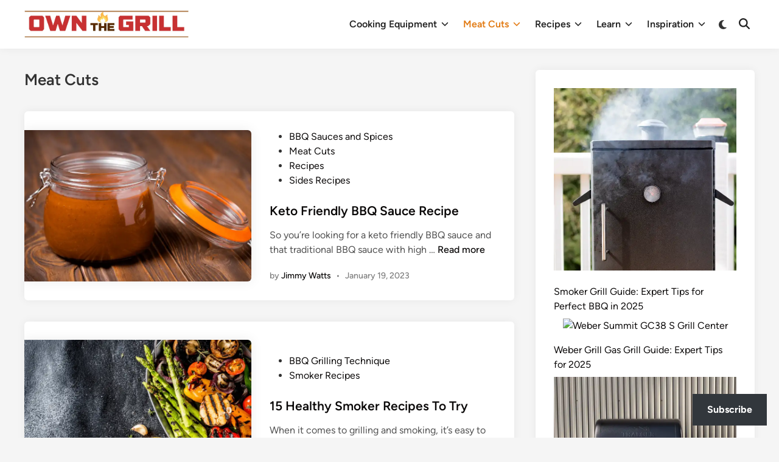

--- FILE ---
content_type: text/html; charset=UTF-8
request_url: https://ownthegrill.com/category/meat-cuts/page/17/
body_size: 61879
content:
<!doctype html>
<html dir="ltr" lang="en-US" prefix="og: https://ogp.me/ns#">
<head>
	<meta charset="UTF-8">
	<meta name="viewport" content="width=device-width, initial-scale=1">
	<link rel="profile" href="https://gmpg.org/xfn/11">

	<style id="jetpack-boost-critical-css">@media all{.jetpack-subscribe-floating-button{position:fixed;z-index:50000;bottom:0;right:0;}}@media all{.wprm-toggle-switch-inside .wprm-toggle-switch-text .wprm-toggle-switch-off,.wprm-toggle-switch-inside .wprm-toggle-switch-text .wprm-toggle-switch-on{align-items:center;color:#fff;display:flex;font-size:calc(var(--switch-height) * .5);gap:5px;grid-area:1/1;opacity:0;white-space:nowrap;}}@media all{.wp-block-jetpack-subscriptions.wp-block-jetpack-subscriptions__supports-newline:not(.wp-block-jetpack-subscriptions__use-newline) .is-not-subscriber .wp-block-jetpack-subscriptions__form-elements{align-items:flex-start;display:flex;}.wp-block-jetpack-subscriptions.wp-block-jetpack-subscriptions__supports-newline:not(.wp-block-jetpack-subscriptions__use-newline) p#subscribe-submit{display:flex;justify-content:center;}.wp-block-jetpack-subscriptions.wp-block-jetpack-subscriptions__supports-newline form button{box-sizing:border-box;line-height:1.3;min-width:auto !important;white-space:nowrap !important;}.wp-block-jetpack-subscriptions.wp-block-jetpack-subscriptions__supports-newline form button{border-color:rgba(0,0,0,0);border-style:solid;}.wp-block-jetpack-subscriptions.wp-block-jetpack-subscriptions__supports-newline form p#subscribe-submit{line-height:0;margin:0;padding:0;}}@media all{:root{--hybridmag-color-primary:#65bc7b;--hybridmag-color-text-main:#404040;--hybridmag-color-text-light:#7d7d7d;--hybridmag-color-text-headings:#222;--hybridmag-color-link:#0a0808;--hybridmag-color-button-background:var(--hybridmag-color-primary);--hybridmag-color-button-text:#fff;--hybridmag-color-border:#e0e0e0;--hybridmag-color-input-border:#ccc;--hybridmag-color-input:var(--hybridmag-color-text-main);--hybridmag-color-input-background:inherit;--hybridmag-color-bg-cl-sep-content:#fff;}:root{--hybridmag-font-size-base:16px;--hybridmag-font-size-xxxs:.75rem;--hybridmag-font-size-xs:.875rem;--hybridmag-font-size-sm:.938rem;--hybridmag-font-size-lg:1.313rem;--hybridmag-font-size-xl:1.5rem;--hybridmag-font-size-xxl:1.625rem;--hybridmag-font-size-xxxl:2rem;--hybridmag-line-height-body:1.5;--hybridmag-line-height-headings:1.3;--hybridmag-font-weight-headings:600;}:root{--hybridmag-global-spacing:35px;--hybridmag-sidebar-spacing:35px;--hybridmag-post-row-gap:35px;--hybridmag-global-inner-spacing:20px;--hybridmag-global-box-shadow:0 0 15px 0 rgba(0,0,0,.06);--hybridmag-global-border-radius:6px;}@media (min-width:480px){:root{--hybridmag-global-inner-spacing:30px;}}html{line-height:1.15;-webkit-text-size-adjust:100%;}body{margin:0;}main{display:block;}h1{font-size:2em;margin:.67em 0;}a{background-color:transparent;}img{border-style:none;}button,input{font-family:inherit;font-size:100%;line-height:1.15;margin:0;}button,input{overflow:visible;}button{text-transform:none;}[type=submit],button{-webkit-appearance:button;}[type=search]{-webkit-appearance:textfield;outline-offset:-2px;}body,h1,h2,html,iframe,li,p,ul{margin:0;padding:0;border:0;}*,::after,::before{box-sizing:inherit;}html{box-sizing:border-box;}html{font-size:var(--hybridmag-font-size-base);}body,button,input{color:var(--hybridmag-color-text-main);font-family:Figtree,Helvetica,Arial,sans-serif;font-size:1rem;line-height:var(--hybridmag-line-height-body);}h1,h2{clear:both;color:var(--hybridmag-color-text-headings);font-family:Figtree,Helvetica,Arial,sans-serif;line-height:var(--hybridmag-line-height-headings);font-weight:var(--hybridmag-font-weight-headings);margin:20px 0;}h1{font-size:var(--hybridmag-font-size-xxxl);}h2{font-size:var(--hybridmag-font-size-xl);}p{margin-bottom:1.5em;}body{background-color:#f5f5f5;}.hm-container{width:1200px;max-width:95%;margin-left:auto;margin-right:auto;}.site-content{padding:30px 0;}@media only screen and (min-width:600px){.site-content{padding:35px 0;}}@media only screen and (min-width:768px){.content-area{display:flex;flex-wrap:wrap;}#primary{width:67.083333333%;}#secondary{width:32.916666667%;padding-left:var(--hybridmag-sidebar-spacing);}}ul{margin:0 0 1.5em;padding-left:2rem;}ul{list-style:disc;}li>ul{margin-bottom:0;padding-left:2rem;}iframe{max-width:100%;}img{height:auto;max-width:100%;}a{color:var(--hybridmag-color-link);text-decoration:none;}button,input[type=submit]{border:none;border-radius:3px;background:var(--hybridmag-color-button-background);color:var(--hybridmag-color-button-text);line-height:1;padding:.8rem 1rem;font-family:Figtree,Helvetica,Arial,sans-serif;font-weight:700;}svg.hm-svg-icon{fill:currentColor;}input[type=search]{color:var(--hybridmag-color-input);background-color:var(--hybridmag-color-input-background);border:1px solid var(--hybridmag-color-input-border);border-radius:0;padding:8px;}.site-branding-container{margin-right:auto;display:flex;align-items:center;}.site-branding-container .site-logo{margin-right:1em;}.site-logo img{vertical-align:middle;}.hm-search-toggle{background-color:transparent;border:none;color:#222;padding:0 8px;display:flex;align-items:center;line-height:1;}.hm-search-toggle .hm-svg-icon{font-size:1.125rem;width:1em;}.hm-top-bar{background-color:#f7f6f1;}.hm-top-bar .secondary-menu{margin-right:auto;}.top-bar-inner{display:flex;align-items:center;}.hm-header-inner{display:flex;align-items:center;justify-content:space-between;flex-wrap:wrap;row-gap:15px;}.hm-h-de .site-header{background:#fff;box-shadow:var(--hybridmag-global-box-shadow);}@media (max-width:960px){.hm-h-de .site-header .hm-light-dark-switch{display:none;}}.hm-h-de .hm-header-inner{min-height:50px;}@media screen and (min-width:768px){.hm-h-de .hm-header-inner{min-height:40px;}}@media screen and (max-width:600px){.hm-h-de .hm-header-inner{position:relative;}}.hm-h-de .hm-header-inner-wrapper{padding-top:5px;padding-bottom:5px;}@media screen and (min-width:768px){.hm-h-de .hm-header-inner-wrapper{padding-top:15px;padding-bottom:15px;}}.hm-h-de .hm-mobile-menu-toggle{color:#222;}.hm-h-de .hm-search-toggle{height:50px;}.hm-header-gadgets{display:flex;flex-wrap:nowrap;align-items:center;}.hm-search-container{position:relative;display:flex;align-items:center;}@media (max-width:600px){.hm-search-container{position:initial;}}.hide-header-search .hm-search-box{display:none;}.hm-search-toggle .hm-search-icon{display:none;}.hide-header-search .hm-search-toggle .hm-search-icon{display:block;}.hide-header-search .hm-search-toggle .hm-close-icon{display:none;}.hm-mobile-menu-toggle{background-color:transparent;border:none;color:#000;font-size:var(--hybridmag-font-size-lg);padding:10px;}.hm-mobile-sidebar{bottom:0;overflow:auto;padding:20px;position:fixed;top:0;z-index:999999;right:-100%;width:90vw;background-color:#fff;font-size:var(--hybridmag-font-size-sm);}.hm-mobile-sidebar .hm-dropdown-toggle,.hm-mobile-sidebar a{color:var(--hybridmag-color-text-main);}.hm-mobile-sidebar div{clear:both;}@media only screen and (min-width:768px){.hm-mobile-sidebar{width:40vw;}}.hm-mobile-sidebar .hm-mobile-menu-toggle{color:#111;background:#ddd;border-radius:0;width:45px;height:40px;float:right;margin:-20px -20px 0 0;}@media only screen and (min-width:959px){.hm-mobile-sidebar .hm-mobile-menu-toggle{display:block;}}.hm-mobile-sb-top::after{display:block;content:"";clear:both;}.hm-mobile-sb-logo{float:left;max-width:95%;}.desktop-only,.hm-menu.desktop-only{display:none;}@media only screen and (min-width:959px){.desktop-only,.hm-menu.desktop-only{display:block;}}.hm-search-box{position:absolute;top:100%;right:0;width:350px;padding:10px;box-shadow:0 3px 6px 0 rgba(0,0,0,.2);background-color:#fff;z-index:99;}.hm-search-box form.search-form{display:flex;flex-wrap:nowrap;}.hm-search-box input.search-submit{height:40px;padding:0 20px;line-height:40px;}.hm-search-box label{flex-grow:1;}.hm-search-box input.search-field{height:40px;border:none;border-radius:0;width:100%;}@media (max-width:600px){.hm-search-box{width:100%;}}.hm-header-inner-left,.hm-header-inner-right{display:flex;align-items:center;}.site-header{position:relative;z-index:100;}.site-header .hm-light-icon{display:none;}.site-header .hm-dark-icon{display:block;}.site-header .hm-light-dark-switch{display:flex;align-items:center;}.site-header .hm-light-dark-toggle{background:0 0;padding:3px 8px 0 10px;font-size:1.05rem;color:inherit;}.hm-mobile-sidebar .hm-light-icon{display:none;}.hm-mobile-sidebar .hm-light-dark-switch{text-align:right;}.hm-mobile-sidebar .hm-light-dark-toggle{color:inherit;border-radius:20px;text-align:center;padding:0;width:35px;height:35px;background-color:transparent;border:1px solid var(--hybridmag-color-border);}.hm-menu{display:block;}.hm-menu ul{display:flex;flex-wrap:wrap;align-items:center;list-style:none;margin:0;padding-left:0;}.hm-menu ul ul{background-color:#f2f2f2;box-shadow:var(--hybridmag-global-box-shadow);display:block;float:left;position:absolute;top:100%;left:-999em;width:210px;z-index:99999;}.hm-menu ul ul a{line-height:1.5;width:100%;color:#2c2b2b;}.hm-menu ul ul.sub-menu li a{padding:12px 18px;}.hm-menu ul span.hm-menu-icon{clear:both;display:inline-block;height:100%;padding:0 0 0 7px;}.hm-menu ul span.hm-menu-icon .hm-svg-icon{position:relative;width:.8em;height:.8em;font-size:var(--hybridmag-font-size-sm);}.hm-menu li{position:relative;}.main-navigation ul ul a{font-size:var(--hybridmag-font-size-xs);}.main-navigation a{display:block;font-weight:600;text-decoration:none;padding:0 12px;line-height:50px;}.hm-h-de .main-navigation{background-color:transparent;margin-left:auto;}.hm-h-de .main-navigation ul ul .current-menu-item>a,.hm-h-de .main-navigation ul ul a{color:var(--hybridmag-color-primary);}.hm-h-de .main-navigation ul ul .current-menu-item>a{background:#fafafa;}.hm-h-de .main-navigation a{color:#222;}.hm-h-de .main-navigation ul ul a{color:#2c2b2b;}.hm-h-de .main-navigation .current-menu-ancestor>a,.hm-h-de .main-navigation .current-menu-item>a{color:var(--hybridmag-color-primary);}.hm-mobile-menu-toggle{display:block;}@media only screen and (min-width:959px){.hm-mobile-menu-toggle{display:none;}}.hm-mobile-menu{margin-bottom:20px;border-top:1px solid var(--hybridmag-color-border);}.hm-mobile-menu ul{list-style:none;margin:0;padding:0 0 20px;}.hm-mobile-menu ul li{position:relative;border-bottom:1px solid var(--hybridmag-color-border);}.hm-mobile-menu ul li a{display:block;width:100%;line-height:45px;font-weight:600;}.hm-mobile-menu ul ul{display:none;padding:0 0 0 20px;border-top:1px solid var(--hybridmag-color-border);}.hm-mobile-menu ul ul li:last-child{border:none;}.hm-mobile-menu .hm-dropdown-toggle{background:0 0;font-size:var(--hybridmag-font-size-base);position:absolute;top:0;right:0;line-height:45px;padding:0 15px;border-radius:0;border-left:1px solid var(--hybridmag-color-border);border-right:1px solid var(--hybridmag-color-border);}.updated:not(.published){display:none;}.entry-content{margin:1.5em 0 0;}.entry-content a{color:#046bd2;text-decoration:underline;}.entry-content:after,.entry-content:before{content:"";display:table;table-layout:fixed;}.entry-content:after{clear:both;}.post-thumbnail img{vertical-align:middle;}.hm-entry{word-break:break-word;overflow-wrap:break-word;margin-bottom:var(--hybridmag-post-row-gap);}.hm-entry .post-thumbnail{margin:0 0 15px;overflow:hidden;}.hm-entry .entry-header{margin:0 0 15px;}.hm-entry .entry-title{font-size:var(--hybridmag-font-size-lg);margin:0 0 10px;}.hm-entry .entry-content{color:#505050;margin-top:5px;}.hm-entry .entry-content>*{margin-bottom:20px;}.hm-entry .entry-content>:last-child{margin-bottom:0;}.hm-entry .entry-content-wrapper .entry-meta{margin-top:20px;}.hm-cl-sep .hm-entry{background:var(--hybridmag-color-bg-cl-sep-content);box-shadow:var(--hybridmag-global-box-shadow);border-radius:var(--hybridmag-global-border-radius);overflow:hidden;}.entry-meta{font-size:var(--hybridmag-font-size-xs);font-weight:500;display:flex;flex-wrap:wrap;align-items:center;color:var(--hybridmag-color-text-light);}.entry-meta a{color:var(--hybridmag-color-text-light);}.entry-meta .author a{color:var(--hybridmag-color-link);font-weight:500;}.hm-meta-sep{margin:0 .6em;}.hm-entry .entry-content .hm-read-more,.hm-read-more{text-decoration:none;color:var(--hybridmag-color-link);font-weight:500;}.entry-title{word-wrap:break-word;}.entry-title a{color:var(--hybridmag-color-link);}.cat-links:not(.entry-meta .cat-links){color:#f5f5f5;display:block;}.cat-links:not(.entry-meta .cat-links) ul{list-style:none;display:flex;flex-wrap:wrap;gap:8px;padding:0;margin:0 0 .8em;}.cat-links:not(.entry-meta .cat-links) a{color:#fff;background:var(--hybridmag-color-primary);display:inline-block;padding:.15em .65em;border-radius:4px;font-weight:600;font-size:var(--hybridmag-font-size-xxxs);}.hm-arc-img-ba .hm-entry{display:flex;}.hm-arc-img-ba .hm-entry .post-thumbnail{flex-basis:46.273291925%;}.hm-arc-img-ba .hm-entry .hm-article-inner{flex-basis:46.273291925%;flex-grow:1;}.hm-arc-img-ba.hm-post-list .hm-entry{align-items:center;}.hm-arc-img-ba.hm-post-list .hm-entry .post-thumbnail{margin:0 30px 0 0;border-top-right-radius:var(--hybridmag-global-border-radius);border-bottom-right-radius:var(--hybridmag-global-border-radius);box-shadow:0 0 20px 0 rgba(0,0,0,.08);}.hm-arc-img-ba.hm-post-list .hm-entry .post-thumbnail img{width:100%;height:auto;}@media (max-width:599px){.hm-arc-img-ba.hm-post-list .hm-entry .post-thumbnail{width:100%;margin:0 0 30px 0;border-radius:var(--hybridmag-global-border-radius);}}@media (max-width:599px){.hm-arc-img-ba.hm-post-list .hm-entry{display:block;}}.hm-arc-img-ba.hm-post-list.hm-cl-sep .hm-entry{padding:var(--hybridmag-global-inner-spacing);}@media (min-width:600px){.hm-arc-img-ba.hm-post-list.hm-cl-sep .hm-entry{padding:30px 0;}.hm-arc-img-ba.hm-post-list.hm-cl-sep .hm-entry .post-thumbnail{margin-right:0;}}@media (min-width:600px){.hm-arc-img-ba.hm-post-list.hm-cl-sep .hm-article-inner{margin:0 30px;}}.page-header{margin:0 0 var(--hybridmag-global-spacing);}.page-header .page-title{margin:0;font-size:var(--hybridmag-font-size-xxl);}.screen-reader-text{clip:rect(1px,1px,1px,1px);height:1px;overflow:hidden;position:absolute !important;width:1px;word-wrap:normal !important;}.widget{margin:0 0 var(--hybridmag-global-spacing);}.widget::after{display:block;content:"";clear:both;}.widget ul{margin:0;padding:0;}.widget ul li{list-style:none;margin-bottom:.5em;}.widget:first-of-type{margin-top:0;}.hm-cl-sep #secondary .widget{padding:var(--hybridmag-global-inner-spacing);background:var(--hybridmag-color-bg-cl-sep-content);box-shadow:var(--hybridmag-global-box-shadow);border-radius:var(--hybridmag-global-border-radius);}.custom-logo-link{display:inline-block;}.wp-block-latest-posts{padding:0;list-style:none;}.wp-block-latest-posts li{margin-bottom:.5em;}.wp-block-button__link{border-radius:3px;background:var(--hybridmag-color-button-background);color:var(--hybridmag-color-button-text);line-height:1;padding:.8em 1em .8em;font-size:var(--hybridmag-font-size-base);font-weight:700;text-decoration:none;}.wp-block-latest-posts__featured-image,.wp-block-latest-posts__featured-image img,.wp-block-latest-posts__featured-image:not(.alignleft,.alignright){border-radius:var(--hybridmag-global-border-radius);}.screen-reader-text{border:0;clip:rect(1px,1px,1px,1px);clip-path:inset(50%);height:1px;margin:-1px;overflow:hidden;padding:0;position:absolute !important;width:1px;word-wrap:normal !important;}.aligncenter{clear:both;display:block;margin-left:auto;margin-right:auto;margin-bottom:1.5em;}}@media all{.wp-block-button__link{align-content:center;box-sizing:border-box;display:inline-block;height:100%;text-align:center;word-break:break-word;}:where(.wp-block-button__link){border-radius:9999px;box-shadow:none;padding:calc(.667em + 2px) calc(1.333em + 2px);text-decoration:none;}.wp-block-button__link.no-border-radius{border-radius:0 !important;}.wp-block-latest-posts{box-sizing:border-box;}.wp-block-latest-posts.wp-block-latest-posts__list{list-style:none;}.wp-block-latest-posts.wp-block-latest-posts__list li{clear:both;overflow-wrap:break-word;}:root :where(.wp-block-latest-posts.wp-block-latest-posts__list){padding-left:0;}.wp-block-latest-posts__featured-image a{display:inline-block;}.wp-block-latest-posts__featured-image img{height:auto;max-width:100%;width:auto;}.wp-block-latest-posts__featured-image.aligncenter{margin-bottom:1em;text-align:center;}ul{box-sizing:border-box;}.entry-content{counter-reset:footnotes;}.aligncenter{clear:both;}.screen-reader-text{border:0;clip-path:inset(50%);height:1px;margin:-1px;overflow:hidden;padding:0;position:absolute;width:1px;word-wrap:normal !important;}html :where([style*=border-width]){border-style:solid;}}</style><title>Meat Cuts - Own The Grill - Page 17</title>

		<!-- All in One SEO Pro 4.9.3 - aioseo.com -->
	<meta name="description" content="- Page 17" />
	<meta name="robots" content="noindex, nofollow, max-image-preview:large" />
	<meta name="google-site-verification" content="d0W9fTDFJJ5OY7zYuS-BUxCkpKZTinCV_ner8Mijcmc" />
	<link rel="canonical" href="https://ownthegrill.com/category/meat-cuts/page/17/" />
	<link rel="prev" href="https://ownthegrill.com/category/meat-cuts/page/16/" />
	<link rel="next" href="https://ownthegrill.com/category/meat-cuts/page/18/" />
	<meta name="generator" content="All in One SEO Pro (AIOSEO) 4.9.3" />
		<meta property="og:locale" content="en_US" />
		<meta property="og:site_name" content="Own The Grill - Ordinary People, Extraordinary Food" />
		<meta property="og:type" content="article" />
		<meta property="og:title" content="Meat Cuts - Own The Grill - Page 17" />
		<meta property="og:description" content="- Page 17" />
		<meta property="og:url" content="https://ownthegrill.com/category/meat-cuts/page/17/" />
		<meta property="og:image" content="https://i0.wp.com/ownthegrill.com/wp-content/uploads/2019/11/cropped-Own-The-Grill-Alternate-Logo-1.png?fit=1414%2C262&#038;quality=55&#038;ssl=1" />
		<meta property="og:image:secure_url" content="https://i0.wp.com/ownthegrill.com/wp-content/uploads/2019/11/cropped-Own-The-Grill-Alternate-Logo-1.png?fit=1414%2C262&#038;quality=55&#038;ssl=1" />
		<meta name="twitter:card" content="summary_large_image" />
		<meta name="twitter:title" content="Meat Cuts - Own The Grill - Page 17" />
		<meta name="twitter:description" content="- Page 17" />
		<meta name="twitter:image" content="https://i0.wp.com/ownthegrill.com/wp-content/uploads/2019/11/cropped-Own-The-Grill-Alternate-Logo-1.png?fit=1414%2C262&amp;quality=55&amp;ssl=1" />
		<script data-jetpack-boost="ignore" type="application/ld+json" class="aioseo-schema">
			{"@context":"https:\/\/schema.org","@graph":[{"@type":"BreadcrumbList","@id":"https:\/\/ownthegrill.com\/category\/meat-cuts\/page\/17\/#breadcrumblist","itemListElement":[{"@type":"ListItem","@id":"https:\/\/ownthegrill.com#listItem","position":1,"name":"Home","item":"https:\/\/ownthegrill.com","nextItem":{"@type":"ListItem","@id":"https:\/\/ownthegrill.com\/category\/meat-cuts\/#listItem","name":"Meat Cuts"}},{"@type":"ListItem","@id":"https:\/\/ownthegrill.com\/category\/meat-cuts\/#listItem","position":2,"name":"Meat Cuts","item":"https:\/\/ownthegrill.com\/category\/meat-cuts\/","nextItem":{"@type":"ListItem","@id":"https:\/\/ownthegrill.com\/category\/meat-cuts\/page\/17#listItem","name":"Page "},"previousItem":{"@type":"ListItem","@id":"https:\/\/ownthegrill.com#listItem","name":"Home"}},{"@type":"ListItem","@id":"https:\/\/ownthegrill.com\/category\/meat-cuts\/page\/17#listItem","position":3,"name":"Page ","previousItem":{"@type":"ListItem","@id":"https:\/\/ownthegrill.com\/category\/meat-cuts\/#listItem","name":"Meat Cuts"}}]},{"@type":"CollectionPage","@id":"https:\/\/ownthegrill.com\/category\/meat-cuts\/page\/17\/#collectionpage","url":"https:\/\/ownthegrill.com\/category\/meat-cuts\/page\/17\/","name":"Meat Cuts - Own The Grill - Page 17","description":"- Page 17","inLanguage":"en-US","isPartOf":{"@id":"https:\/\/ownthegrill.com\/#website"},"breadcrumb":{"@id":"https:\/\/ownthegrill.com\/category\/meat-cuts\/page\/17\/#breadcrumblist"}},{"@type":"Organization","@id":"https:\/\/ownthegrill.com\/#organization","name":"Own The Grill","description":"Ordinary People, Extraordinary Food","url":"https:\/\/ownthegrill.com\/","logo":{"@type":"ImageObject","url":"https:\/\/i0.wp.com\/ownthegrill.com\/wp-content\/uploads\/2019\/11\/cropped-Own-The-Grill-Alternate-Logo-1.png?fit=1414%2C262&quality=55&ssl=1","@id":"https:\/\/ownthegrill.com\/category\/meat-cuts\/page\/17\/#organizationLogo","width":1414,"height":262},"image":{"@id":"https:\/\/ownthegrill.com\/category\/meat-cuts\/page\/17\/#organizationLogo"}},{"@type":"WebSite","@id":"https:\/\/ownthegrill.com\/#website","url":"https:\/\/ownthegrill.com\/","name":"Own The Grill","description":"Ordinary People, Extraordinary Food","inLanguage":"en-US","publisher":{"@id":"https:\/\/ownthegrill.com\/#organization"}}]}
		</script>
		<!-- All in One SEO Pro -->


<!-- Google Tag Manager for WordPress by gtm4wp.com -->

<!-- End Google Tag Manager for WordPress by gtm4wp.com --><link rel='dns-prefetch' href='//stats.wp.com' />
<link rel='preconnect' href='//i0.wp.com' />
<link rel="alternate" type="application/rss+xml" title="Own The Grill &raquo; Feed" href="https://ownthegrill.com/feed/" />
<link rel="alternate" type="application/rss+xml" title="Own The Grill &raquo; Comments Feed" href="https://ownthegrill.com/comments/feed/" />
<link rel="alternate" type="application/rss+xml" title="Own The Grill &raquo; Meat Cuts Category Feed" href="https://ownthegrill.com/category/meat-cuts/feed/" />
<noscript><link rel='stylesheet' id='all-css-de221f617b68c6ce3f1448d5f470ff53' href='https://ownthegrill.com/_jb_static/??be21411b32' type='text/css' media='all' /></noscript><link data-media="all" onload="this.media=this.dataset.media; delete this.dataset.media; this.removeAttribute( &apos;onload&apos; );" rel='stylesheet' id='all-css-de221f617b68c6ce3f1448d5f470ff53' href='https://ownthegrill.com/_jb_static/??be21411b32' type='text/css' media="not all" />
<style id='wp-img-auto-sizes-contain-inline-css'>
img:is([sizes=auto i],[sizes^="auto," i]){contain-intrinsic-size:3000px 1500px}
/*# sourceURL=wp-img-auto-sizes-contain-inline-css */
</style>
<style id='wp-emoji-styles-inline-css'>

	img.wp-smiley, img.emoji {
		display: inline !important;
		border: none !important;
		box-shadow: none !important;
		height: 1em !important;
		width: 1em !important;
		margin: 0 0.07em !important;
		vertical-align: -0.1em !important;
		background: none !important;
		padding: 0 !important;
	}
/*# sourceURL=wp-emoji-styles-inline-css */
</style>
<style id='wp-block-library-inline-css'>
:root{--wp-block-synced-color:#7a00df;--wp-block-synced-color--rgb:122,0,223;--wp-bound-block-color:var(--wp-block-synced-color);--wp-editor-canvas-background:#ddd;--wp-admin-theme-color:#007cba;--wp-admin-theme-color--rgb:0,124,186;--wp-admin-theme-color-darker-10:#006ba1;--wp-admin-theme-color-darker-10--rgb:0,107,160.5;--wp-admin-theme-color-darker-20:#005a87;--wp-admin-theme-color-darker-20--rgb:0,90,135;--wp-admin-border-width-focus:2px}@media (min-resolution:192dpi){:root{--wp-admin-border-width-focus:1.5px}}.wp-element-button{cursor:pointer}:root .has-very-light-gray-background-color{background-color:#eee}:root .has-very-dark-gray-background-color{background-color:#313131}:root .has-very-light-gray-color{color:#eee}:root .has-very-dark-gray-color{color:#313131}:root .has-vivid-green-cyan-to-vivid-cyan-blue-gradient-background{background:linear-gradient(135deg,#00d084,#0693e3)}:root .has-purple-crush-gradient-background{background:linear-gradient(135deg,#34e2e4,#4721fb 50%,#ab1dfe)}:root .has-hazy-dawn-gradient-background{background:linear-gradient(135deg,#faaca8,#dad0ec)}:root .has-subdued-olive-gradient-background{background:linear-gradient(135deg,#fafae1,#67a671)}:root .has-atomic-cream-gradient-background{background:linear-gradient(135deg,#fdd79a,#004a59)}:root .has-nightshade-gradient-background{background:linear-gradient(135deg,#330968,#31cdcf)}:root .has-midnight-gradient-background{background:linear-gradient(135deg,#020381,#2874fc)}:root{--wp--preset--font-size--normal:16px;--wp--preset--font-size--huge:42px}.has-regular-font-size{font-size:1em}.has-larger-font-size{font-size:2.625em}.has-normal-font-size{font-size:var(--wp--preset--font-size--normal)}.has-huge-font-size{font-size:var(--wp--preset--font-size--huge)}.has-text-align-center{text-align:center}.has-text-align-left{text-align:left}.has-text-align-right{text-align:right}.has-fit-text{white-space:nowrap!important}#end-resizable-editor-section{display:none}.aligncenter{clear:both}.items-justified-left{justify-content:flex-start}.items-justified-center{justify-content:center}.items-justified-right{justify-content:flex-end}.items-justified-space-between{justify-content:space-between}.screen-reader-text{border:0;clip-path:inset(50%);height:1px;margin:-1px;overflow:hidden;padding:0;position:absolute;width:1px;word-wrap:normal!important}.screen-reader-text:focus{background-color:#ddd;clip-path:none;color:#444;display:block;font-size:1em;height:auto;left:5px;line-height:normal;padding:15px 23px 14px;text-decoration:none;top:5px;width:auto;z-index:100000}html :where(.has-border-color){border-style:solid}html :where([style*=border-top-color]){border-top-style:solid}html :where([style*=border-right-color]){border-right-style:solid}html :where([style*=border-bottom-color]){border-bottom-style:solid}html :where([style*=border-left-color]){border-left-style:solid}html :where([style*=border-width]){border-style:solid}html :where([style*=border-top-width]){border-top-style:solid}html :where([style*=border-right-width]){border-right-style:solid}html :where([style*=border-bottom-width]){border-bottom-style:solid}html :where([style*=border-left-width]){border-left-style:solid}html :where(img[class*=wp-image-]){height:auto;max-width:100%}:where(figure){margin:0 0 1em}html :where(.is-position-sticky){--wp-admin--admin-bar--position-offset:var(--wp-admin--admin-bar--height,0px)}@media screen and (max-width:600px){html :where(.is-position-sticky){--wp-admin--admin-bar--position-offset:0px}}

/*# sourceURL=wp-block-library-inline-css */
</style><style id='wp-block-latest-posts-inline-css'>
.wp-block-latest-posts{box-sizing:border-box}.wp-block-latest-posts.alignleft{margin-right:2em}.wp-block-latest-posts.alignright{margin-left:2em}.wp-block-latest-posts.wp-block-latest-posts__list{list-style:none}.wp-block-latest-posts.wp-block-latest-posts__list li{clear:both;overflow-wrap:break-word}.wp-block-latest-posts.is-grid{display:flex;flex-wrap:wrap}.wp-block-latest-posts.is-grid li{margin:0 1.25em 1.25em 0;width:100%}@media (min-width:600px){.wp-block-latest-posts.columns-2 li{width:calc(50% - .625em)}.wp-block-latest-posts.columns-2 li:nth-child(2n){margin-right:0}.wp-block-latest-posts.columns-3 li{width:calc(33.33333% - .83333em)}.wp-block-latest-posts.columns-3 li:nth-child(3n){margin-right:0}.wp-block-latest-posts.columns-4 li{width:calc(25% - .9375em)}.wp-block-latest-posts.columns-4 li:nth-child(4n){margin-right:0}.wp-block-latest-posts.columns-5 li{width:calc(20% - 1em)}.wp-block-latest-posts.columns-5 li:nth-child(5n){margin-right:0}.wp-block-latest-posts.columns-6 li{width:calc(16.66667% - 1.04167em)}.wp-block-latest-posts.columns-6 li:nth-child(6n){margin-right:0}}:root :where(.wp-block-latest-posts.is-grid){padding:0}:root :where(.wp-block-latest-posts.wp-block-latest-posts__list){padding-left:0}.wp-block-latest-posts__post-author,.wp-block-latest-posts__post-date{display:block;font-size:.8125em}.wp-block-latest-posts__post-excerpt,.wp-block-latest-posts__post-full-content{margin-bottom:1em;margin-top:.5em}.wp-block-latest-posts__featured-image a{display:inline-block}.wp-block-latest-posts__featured-image img{height:auto;max-width:100%;width:auto}.wp-block-latest-posts__featured-image.alignleft{float:left;margin-right:1em}.wp-block-latest-posts__featured-image.alignright{float:right;margin-left:1em}.wp-block-latest-posts__featured-image.aligncenter{margin-bottom:1em;text-align:center}
/*# sourceURL=https://ownthegrill.com/wp-includes/blocks/latest-posts/style.min.css */
</style>
<style id='wp-block-search-inline-css'>
.wp-block-search__button{margin-left:10px;word-break:normal}.wp-block-search__button.has-icon{line-height:0}.wp-block-search__button svg{height:1.25em;min-height:24px;min-width:24px;width:1.25em;fill:currentColor;vertical-align:text-bottom}:where(.wp-block-search__button){border:1px solid #ccc;padding:6px 10px}.wp-block-search__inside-wrapper{display:flex;flex:auto;flex-wrap:nowrap;max-width:100%}.wp-block-search__label{width:100%}.wp-block-search.wp-block-search__button-only .wp-block-search__button{box-sizing:border-box;display:flex;flex-shrink:0;justify-content:center;margin-left:0;max-width:100%}.wp-block-search.wp-block-search__button-only .wp-block-search__inside-wrapper{min-width:0!important;transition-property:width}.wp-block-search.wp-block-search__button-only .wp-block-search__input{flex-basis:100%;transition-duration:.3s}.wp-block-search.wp-block-search__button-only.wp-block-search__searchfield-hidden,.wp-block-search.wp-block-search__button-only.wp-block-search__searchfield-hidden .wp-block-search__inside-wrapper{overflow:hidden}.wp-block-search.wp-block-search__button-only.wp-block-search__searchfield-hidden .wp-block-search__input{border-left-width:0!important;border-right-width:0!important;flex-basis:0;flex-grow:0;margin:0;min-width:0!important;padding-left:0!important;padding-right:0!important;width:0!important}:where(.wp-block-search__input){appearance:none;border:1px solid #949494;flex-grow:1;font-family:inherit;font-size:inherit;font-style:inherit;font-weight:inherit;letter-spacing:inherit;line-height:inherit;margin-left:0;margin-right:0;min-width:3rem;padding:8px;text-decoration:unset!important;text-transform:inherit}:where(.wp-block-search__button-inside .wp-block-search__inside-wrapper){background-color:#fff;border:1px solid #949494;box-sizing:border-box;padding:4px}:where(.wp-block-search__button-inside .wp-block-search__inside-wrapper) .wp-block-search__input{border:none;border-radius:0;padding:0 4px}:where(.wp-block-search__button-inside .wp-block-search__inside-wrapper) .wp-block-search__input:focus{outline:none}:where(.wp-block-search__button-inside .wp-block-search__inside-wrapper) :where(.wp-block-search__button){padding:4px 8px}.wp-block-search.aligncenter .wp-block-search__inside-wrapper{margin:auto}.wp-block[data-align=right] .wp-block-search.wp-block-search__button-only .wp-block-search__inside-wrapper{float:right}
/*# sourceURL=https://ownthegrill.com/wp-includes/blocks/search/style.min.css */
</style>
<style id='wp-block-search-theme-inline-css'>
.wp-block-search .wp-block-search__label{font-weight:700}.wp-block-search__button{border:1px solid #ccc;padding:.375em .625em}
/*# sourceURL=https://ownthegrill.com/wp-includes/blocks/search/theme.min.css */
</style>
<style id='global-styles-inline-css'>
:root{--wp--preset--aspect-ratio--square: 1;--wp--preset--aspect-ratio--4-3: 4/3;--wp--preset--aspect-ratio--3-4: 3/4;--wp--preset--aspect-ratio--3-2: 3/2;--wp--preset--aspect-ratio--2-3: 2/3;--wp--preset--aspect-ratio--16-9: 16/9;--wp--preset--aspect-ratio--9-16: 9/16;--wp--preset--color--black: #000000;--wp--preset--color--cyan-bluish-gray: #abb8c3;--wp--preset--color--white: #ffffff;--wp--preset--color--pale-pink: #f78da7;--wp--preset--color--vivid-red: #cf2e2e;--wp--preset--color--luminous-vivid-orange: #ff6900;--wp--preset--color--luminous-vivid-amber: #fcb900;--wp--preset--color--light-green-cyan: #7bdcb5;--wp--preset--color--vivid-green-cyan: #00d084;--wp--preset--color--pale-cyan-blue: #8ed1fc;--wp--preset--color--vivid-cyan-blue: #0693e3;--wp--preset--color--vivid-purple: #9b51e0;--wp--preset--gradient--vivid-cyan-blue-to-vivid-purple: linear-gradient(135deg,rgb(6,147,227) 0%,rgb(155,81,224) 100%);--wp--preset--gradient--light-green-cyan-to-vivid-green-cyan: linear-gradient(135deg,rgb(122,220,180) 0%,rgb(0,208,130) 100%);--wp--preset--gradient--luminous-vivid-amber-to-luminous-vivid-orange: linear-gradient(135deg,rgb(252,185,0) 0%,rgb(255,105,0) 100%);--wp--preset--gradient--luminous-vivid-orange-to-vivid-red: linear-gradient(135deg,rgb(255,105,0) 0%,rgb(207,46,46) 100%);--wp--preset--gradient--very-light-gray-to-cyan-bluish-gray: linear-gradient(135deg,rgb(238,238,238) 0%,rgb(169,184,195) 100%);--wp--preset--gradient--cool-to-warm-spectrum: linear-gradient(135deg,rgb(74,234,220) 0%,rgb(151,120,209) 20%,rgb(207,42,186) 40%,rgb(238,44,130) 60%,rgb(251,105,98) 80%,rgb(254,248,76) 100%);--wp--preset--gradient--blush-light-purple: linear-gradient(135deg,rgb(255,206,236) 0%,rgb(152,150,240) 100%);--wp--preset--gradient--blush-bordeaux: linear-gradient(135deg,rgb(254,205,165) 0%,rgb(254,45,45) 50%,rgb(107,0,62) 100%);--wp--preset--gradient--luminous-dusk: linear-gradient(135deg,rgb(255,203,112) 0%,rgb(199,81,192) 50%,rgb(65,88,208) 100%);--wp--preset--gradient--pale-ocean: linear-gradient(135deg,rgb(255,245,203) 0%,rgb(182,227,212) 50%,rgb(51,167,181) 100%);--wp--preset--gradient--electric-grass: linear-gradient(135deg,rgb(202,248,128) 0%,rgb(113,206,126) 100%);--wp--preset--gradient--midnight: linear-gradient(135deg,rgb(2,3,129) 0%,rgb(40,116,252) 100%);--wp--preset--font-size--small: 13px;--wp--preset--font-size--medium: 20px;--wp--preset--font-size--large: 36px;--wp--preset--font-size--x-large: 42px;--wp--preset--spacing--20: 0.44rem;--wp--preset--spacing--30: 0.67rem;--wp--preset--spacing--40: 1rem;--wp--preset--spacing--50: 1.5rem;--wp--preset--spacing--60: 2.25rem;--wp--preset--spacing--70: 3.38rem;--wp--preset--spacing--80: 5.06rem;--wp--preset--shadow--natural: 6px 6px 9px rgba(0, 0, 0, 0.2);--wp--preset--shadow--deep: 12px 12px 50px rgba(0, 0, 0, 0.4);--wp--preset--shadow--sharp: 6px 6px 0px rgba(0, 0, 0, 0.2);--wp--preset--shadow--outlined: 6px 6px 0px -3px rgb(255, 255, 255), 6px 6px rgb(0, 0, 0);--wp--preset--shadow--crisp: 6px 6px 0px rgb(0, 0, 0);}:where(.is-layout-flex){gap: 0.5em;}:where(.is-layout-grid){gap: 0.5em;}body .is-layout-flex{display: flex;}.is-layout-flex{flex-wrap: wrap;align-items: center;}.is-layout-flex > :is(*, div){margin: 0;}body .is-layout-grid{display: grid;}.is-layout-grid > :is(*, div){margin: 0;}:where(.wp-block-columns.is-layout-flex){gap: 2em;}:where(.wp-block-columns.is-layout-grid){gap: 2em;}:where(.wp-block-post-template.is-layout-flex){gap: 1.25em;}:where(.wp-block-post-template.is-layout-grid){gap: 1.25em;}.has-black-color{color: var(--wp--preset--color--black) !important;}.has-cyan-bluish-gray-color{color: var(--wp--preset--color--cyan-bluish-gray) !important;}.has-white-color{color: var(--wp--preset--color--white) !important;}.has-pale-pink-color{color: var(--wp--preset--color--pale-pink) !important;}.has-vivid-red-color{color: var(--wp--preset--color--vivid-red) !important;}.has-luminous-vivid-orange-color{color: var(--wp--preset--color--luminous-vivid-orange) !important;}.has-luminous-vivid-amber-color{color: var(--wp--preset--color--luminous-vivid-amber) !important;}.has-light-green-cyan-color{color: var(--wp--preset--color--light-green-cyan) !important;}.has-vivid-green-cyan-color{color: var(--wp--preset--color--vivid-green-cyan) !important;}.has-pale-cyan-blue-color{color: var(--wp--preset--color--pale-cyan-blue) !important;}.has-vivid-cyan-blue-color{color: var(--wp--preset--color--vivid-cyan-blue) !important;}.has-vivid-purple-color{color: var(--wp--preset--color--vivid-purple) !important;}.has-black-background-color{background-color: var(--wp--preset--color--black) !important;}.has-cyan-bluish-gray-background-color{background-color: var(--wp--preset--color--cyan-bluish-gray) !important;}.has-white-background-color{background-color: var(--wp--preset--color--white) !important;}.has-pale-pink-background-color{background-color: var(--wp--preset--color--pale-pink) !important;}.has-vivid-red-background-color{background-color: var(--wp--preset--color--vivid-red) !important;}.has-luminous-vivid-orange-background-color{background-color: var(--wp--preset--color--luminous-vivid-orange) !important;}.has-luminous-vivid-amber-background-color{background-color: var(--wp--preset--color--luminous-vivid-amber) !important;}.has-light-green-cyan-background-color{background-color: var(--wp--preset--color--light-green-cyan) !important;}.has-vivid-green-cyan-background-color{background-color: var(--wp--preset--color--vivid-green-cyan) !important;}.has-pale-cyan-blue-background-color{background-color: var(--wp--preset--color--pale-cyan-blue) !important;}.has-vivid-cyan-blue-background-color{background-color: var(--wp--preset--color--vivid-cyan-blue) !important;}.has-vivid-purple-background-color{background-color: var(--wp--preset--color--vivid-purple) !important;}.has-black-border-color{border-color: var(--wp--preset--color--black) !important;}.has-cyan-bluish-gray-border-color{border-color: var(--wp--preset--color--cyan-bluish-gray) !important;}.has-white-border-color{border-color: var(--wp--preset--color--white) !important;}.has-pale-pink-border-color{border-color: var(--wp--preset--color--pale-pink) !important;}.has-vivid-red-border-color{border-color: var(--wp--preset--color--vivid-red) !important;}.has-luminous-vivid-orange-border-color{border-color: var(--wp--preset--color--luminous-vivid-orange) !important;}.has-luminous-vivid-amber-border-color{border-color: var(--wp--preset--color--luminous-vivid-amber) !important;}.has-light-green-cyan-border-color{border-color: var(--wp--preset--color--light-green-cyan) !important;}.has-vivid-green-cyan-border-color{border-color: var(--wp--preset--color--vivid-green-cyan) !important;}.has-pale-cyan-blue-border-color{border-color: var(--wp--preset--color--pale-cyan-blue) !important;}.has-vivid-cyan-blue-border-color{border-color: var(--wp--preset--color--vivid-cyan-blue) !important;}.has-vivid-purple-border-color{border-color: var(--wp--preset--color--vivid-purple) !important;}.has-vivid-cyan-blue-to-vivid-purple-gradient-background{background: var(--wp--preset--gradient--vivid-cyan-blue-to-vivid-purple) !important;}.has-light-green-cyan-to-vivid-green-cyan-gradient-background{background: var(--wp--preset--gradient--light-green-cyan-to-vivid-green-cyan) !important;}.has-luminous-vivid-amber-to-luminous-vivid-orange-gradient-background{background: var(--wp--preset--gradient--luminous-vivid-amber-to-luminous-vivid-orange) !important;}.has-luminous-vivid-orange-to-vivid-red-gradient-background{background: var(--wp--preset--gradient--luminous-vivid-orange-to-vivid-red) !important;}.has-very-light-gray-to-cyan-bluish-gray-gradient-background{background: var(--wp--preset--gradient--very-light-gray-to-cyan-bluish-gray) !important;}.has-cool-to-warm-spectrum-gradient-background{background: var(--wp--preset--gradient--cool-to-warm-spectrum) !important;}.has-blush-light-purple-gradient-background{background: var(--wp--preset--gradient--blush-light-purple) !important;}.has-blush-bordeaux-gradient-background{background: var(--wp--preset--gradient--blush-bordeaux) !important;}.has-luminous-dusk-gradient-background{background: var(--wp--preset--gradient--luminous-dusk) !important;}.has-pale-ocean-gradient-background{background: var(--wp--preset--gradient--pale-ocean) !important;}.has-electric-grass-gradient-background{background: var(--wp--preset--gradient--electric-grass) !important;}.has-midnight-gradient-background{background: var(--wp--preset--gradient--midnight) !important;}.has-small-font-size{font-size: var(--wp--preset--font-size--small) !important;}.has-medium-font-size{font-size: var(--wp--preset--font-size--medium) !important;}.has-large-font-size{font-size: var(--wp--preset--font-size--large) !important;}.has-x-large-font-size{font-size: var(--wp--preset--font-size--x-large) !important;}
/*# sourceURL=global-styles-inline-css */
</style>

<style id='classic-theme-styles-inline-css'>
/*! This file is auto-generated */
.wp-block-button__link{color:#fff;background-color:#32373c;border-radius:9999px;box-shadow:none;text-decoration:none;padding:calc(.667em + 2px) calc(1.333em + 2px);font-size:1.125em}.wp-block-file__button{background:#32373c;color:#fff;text-decoration:none}
/*# sourceURL=/wp-includes/css/classic-themes.min.css */
</style>
<style id='nfd-wonder-blocks-utilities-inline-css'>
.nfd-relative{position:relative!important}.-nfd-bottom-1{bottom:-.25rem!important}.-nfd-top-0\.5{top:-.125rem!important}.-nfd-top-1{top:-.25rem!important}.nfd-top-10{top:2.5rem!important}.nfd-col-start-1{grid-column-start:1!important}.nfd-col-start-2{grid-column-start:2!important}.nfd-col-start-3{grid-column-start:3!important}.nfd-col-start-4{grid-column-start:4!important}.nfd-col-start-5{grid-column-start:5!important}.nfd-col-start-6{grid-column-start:6!important}.nfd-col-start-7{grid-column-start:7!important}.nfd-col-end-10{grid-column-end:10!important}.nfd-col-end-11{grid-column-end:11!important}.nfd-col-end-12{grid-column-end:12!important}.nfd-col-end-13{grid-column-end:13!important}.nfd-col-end-7{grid-column-end:7!important}.nfd-col-end-8{grid-column-end:8!important}.nfd-col-end-9{grid-column-end:9!important}.nfd-row-start-1{grid-row-start:1!important}.-nfd-mx-2:not([style*=margin]){margin-left:-.5rem!important;margin-right:-.5rem!important}.nfd-my-0:not([style*=margin]){margin-bottom:0!important;margin-top:0!important}.nfd-mb-8:not([style*=margin]){margin-bottom:2rem!important}.nfd-mt-2:not([style*=margin]){margin-top:.5rem!important}.nfd-mt-8:not([style*=margin]){margin-top:2rem!important}.nfd-mt-\[-100px\]:not([style*=margin]){margin-top:-100px!important}.nfd-grid{display:grid!important}.nfd-h-full{height:100%!important}.nfd-w-full{width:100%!important}.nfd-shrink-0{flex-shrink:0!important}.nfd-grow{flex-grow:1!important}.nfd-grid-cols-11{grid-template-columns:repeat(11,minmax(0,1fr))!important}.nfd-grid-cols-12{grid-template-columns:repeat(12,minmax(0,1fr))!important}.nfd-grid-cols-2{grid-template-columns:repeat(2,minmax(0,1fr))!important}.nfd-grid-rows-1{grid-template-rows:repeat(1,minmax(0,1fr))!important}.nfd-items-center{align-items:center!important}.nfd-gap-y-10{row-gap:2.5rem!important}.nfd-overflow-hidden{overflow:hidden!important}.nfd-border-b{border-bottom-width:1px!important}.nfd-border-dashed{border-style:dashed!important}.nfd-p-0:not([style*=padding]){padding:0!important}.nfd-p-10:not([style*=padding]){padding:2.5rem!important}.nfd-p-2:not([style*=padding]){padding:.5rem!important}.nfd-p-4:not([style*=padding]){padding:1rem!important}.nfd-p-8:not([style*=padding]){padding:2rem!important}.nfd-px-0:not([style*=padding]){padding-left:0!important;padding-right:0!important}.nfd-px-4:not([style*=padding]){padding-left:1rem!important;padding-right:1rem!important}.nfd-px-8:not([style*=padding]){padding-left:2rem!important;padding-right:2rem!important}.nfd-py-0:not([style*=padding]){padding-bottom:0!important;padding-top:0!important}.nfd-py-4:not([style*=padding]){padding-bottom:1rem!important;padding-top:1rem!important}.nfd-py-5:not([style*=padding]){padding-bottom:1.25rem!important;padding-top:1.25rem!important}.nfd-pt-0:not([style*=padding]){padding-top:0!important}.nfd-text-left{text-align:left!important}.nfd-wc-products{self-align:flex-start!important;flex-grow:0!important}.nfd-wc-products>ul{row-gap:calc(var(--wndb--gap--2xl)*var(--wndb--gap--scale-factor))!important}.nfd-wc-products .wc-block-grid__product-image{overflow:hidden!important}.nfd-wc-products .wc-block-grid__product-image img{transition:transform .6s ease-in-out!important}.nfd-wc-products .wc-block-grid__product-image img:hover{transform:scale(1.1)!important}.nfd-wc-products .wc-block-components-product-sale-badge{backdrop-filter:blur(4px)!important;background:hsla(0,0%,100%,.5)!important;border:1px solid hsla(0,0%,100%,.2)!important;border-radius:999px!important;font-size:.8125rem!important;font-weight:700!important;margin:6px!important;padding:4px 12px!important}.nfd-wc-products .wc-block-components-product-sale-badge>span{background:transparent!important}.nfd-wc-products .wc-block-components-product-price{color:inherit!important}.nfd-wc-search .wp-block-search__inside-wrapper{background-color:var(--wndb--color--borders)!important;border:2px solid var(--wndb--color--subtle)!important;border-radius:999px!important;max-width:100%!important;padding:0!important;width:25rem!important}.nfd-wc-search .wp-block-search__inside-wrapper input[type=search]{background:none!important;border:none!important;border-bottom-left-radius:999px!important;border-top-left-radius:999px!important;color:var(--wndb--color--text--contrast)!important;font-size:1.25rem!important;font-weight:500!important;min-height:3.75rem!important;padding-inline:24px!important}.nfd-wc-search .wp-block-search__inside-wrapper:has(button:focus),.nfd-wc-search .wp-block-search__inside-wrapper:has(input[type=search]:focus){outline:2px solid var(--wndb--color--text--contrast)!important;outline-offset:2px!important}.nfd-wc-search .wp-block-search__button{aspect-ratio:1/1!important;background:var(--wndb-gray-800)!important;border-radius:999px!important;height:100%!important;margin-left:0!important;margin-right:2px!important;margin-top:2px!important}.nfd-wc-search .wp-block-search__button:focus,.nfd-wc-search .wp-block-search__button:hover{background:var(--wndb-gray-900)!important;filter:none!important;outline:2px solid var(--wndb-gray-900)!important;outline-offset:2px!important}.nfd-wc-search .wp-block-search__inside-wrapper input[type=search]::-moz-placeholder{color:var(--wndb--color--text--faded)!important}.nfd-wc-search .wp-block-search__inside-wrapper input[type=search]::placeholder{color:var(--wndb--color--text--faded)!important}.nfd-commerce-icons{align-items:center!important;display:flex!important;flex-direction:row!important;gap:8px!important}.nfd-commerce-icons .wc-block-cart-link__text{display:none!important}.nfd-commerce-icons .wp-block-search__button svg,.nfd-commerce-icons svg.wc-block-customer-account__account-icon,.nfd-commerce-icons svg.wc-block-mini-cart__icon{height:28px!important;width:28px!important}.nfd-commerce-icons .wp-block-search__button-only .wp-block-search__button.has-icon{align-items:center!important;background:none!important;color:currentcolor!important;display:flex!important;padding:0!important}.nfd-commerce-icons .wp-block-search__button-only .wp-block-search__input{margin-right:.5em!important}.nfd-commerce-icons .wp-block-woocommerce-customer-account a{padding:0!important}:root{--wndb-mask-color:rgba(0,0,0,.15);--wndb-mask-position:50% 50% at 50% 20%;--wndb-mask-opacity:0.35}[class*=nfd-bg-effect]{isolation:isolate!important;position:relative!important}[class*=nfd-wb-header] [class*=nfd-bg-effect]{z-index:1!important}.has-modal-open [class*=nfd-bg-effect]{isolation:unset!important}.nfd-bg-effect-position-center{--wndb-mask-position:50% 50% at 50% 50%}[class*=nfd-bg-effect]:after{content:""!important;inset:0!important;-webkit-mask-image:radial-gradient(ellipse var(--wndb-mask-position),#000 70%,rgba(0,0,0,.3) 100%)!important;mask-image:radial-gradient(ellipse var(--wndb-mask-position),#000 70%,rgba(0,0,0,.3) 100%)!important;opacity:var(--wndb-mask-opacity)!important;pointer-events:none!important;position:absolute!important;z-index:-1!important}.nfd-bg-effect-dots:after{--wndb-mask-opacity:1;background:radial-gradient(var(--wndb-mask-color) 1px,transparent 1px)!important;background-size:20px 20px!important}.nfd-bg-effect-grid:after{background-image:linear-gradient(to right,var(--wndb-mask-color) 1px,transparent 1px),linear-gradient(to bottom,var(--wndb-mask-color) 1px,transparent 1px)!important;background-size:50px 50px!important}.nfd-bg-effect-grid-perspective{perspective:1000px!important}.has-modal-open .nfd-bg-effect-grid-perspective{perspective:unset!important}.nfd-bg-effect-grid-perspective:after{--wndb-mask-opacity:0.6;background-size:100px 100px!important;transform:rotateX(-60deg) translateZ(0)!important;transform-origin:top!important;transform-style:preserve-3d!important}.nfd-bg-effect-grid-2:after,.nfd-bg-effect-grid-perspective:after{background-image:linear-gradient(to right,var(--wndb-mask-color) 1px,transparent 1px),linear-gradient(to bottom,var(--wndb-mask-color) 1px,transparent 1px)!important}.nfd-bg-effect-grid-2:after{background-size:14px 32px!important}.nfd-bg-effect-grid-3{overflow:hidden!important}.nfd-bg-effect-grid-3:after{background-image:linear-gradient(to right,var(--wndb-mask-color) 1px,transparent 1px),linear-gradient(to bottom,var(--wndb-mask-color) 1px,transparent 1px)!important;background-size:32px 80px!important;right:-40%!important;top:-20%!important;transform:scale(1.5) skew(-30deg,30deg)!important}.nfd-bg-effect-lines:after{--wndb-mask-opacity:0.4;background-image:linear-gradient(to right,var(--wndb-mask-color) 1px,transparent 1px)!important;background-size:48px!important}.nfd-bg-effect-lines-2{--wndb-mask-opacity:0.45;overflow:hidden!important;perspective:1000px!important}.has-modal-open .nfd-bg-effect-lines-2{perspective:unset!important}.nfd-bg-effect-lines-2:after{background-image:linear-gradient(to right,var(--wndb-mask-color) 1px,transparent 1px)!important;background-size:30px!important;right:-40%!important;top:-20%!important;transform:rotateX(-45deg) skew(-16deg) translateZ(0)!important;transform-origin:right!important;transform-style:preserve-3d!important}.nfd-mask-opacity-0:after{--wndb-mask-opacity:0.8}:where(:root){--wndb--max-w--prose:min(65ch,1100px)}.nfd-max-w-prose:not(.nfd-max-w-full),:where(.nfd-text-balance:not(.nfd-max-w-full)){max-width:var(--wndb--max-w--prose)!important}.nfd-max-w-prose:not(.nfd-max-w-full).has-text-align-center,:where(.nfd-text-balance:not(.nfd-max-w-full)).has-text-align-center{margin-inline:auto!important}.nfd-max-w-prose:not(.nfd-max-w-full).has-text-align-right,:where(.nfd-text-balance:not(.nfd-max-w-full)).has-text-align-right{margin-inline-start:auto!important}:where(.nfd-text-balance){text-wrap:balance!important}.nfd-text-balance>h1,.nfd-text-balance>h2,.nfd-text-balance>h3,.nfd-text-balance>h4,.nfd-text-balance>p{text-wrap:balance!important}.nfd-text-pretty,.nfd-text-pretty>h1,.nfd-text-pretty>h2,.nfd-text-pretty>h3,.nfd-text-pretty>h4,.nfd-text-pretty>p{text-wrap:pretty!important}.wp-block-image figcaption{font-weight:400!important;margin-inline:auto!important;max-width:64ch!important;padding-block-start:.5em!important;text-wrap:balance!important}.wp-block-quote>.nfd-text-pretty{font-weight:550;margin-block:.25em}:where(:root){--wndb--text-scale-factor:1;--wndb--text--xs:0.75rem;--wndb--text--sm:0.875rem;--wndb--text--base:1rem;--wndb--text--md:1.125rem;--wndb--text--lg:1.5rem;--wndb--text--xl:2.375rem;--wndb--text--huge:clamp(2.75rem,1.4688rem + 2.5vw,3.5rem);--wndb--text-giga:clamp(3.25rem,2.546875rem + 2.25vw,4.375rem)}.nfd-text-xs:not([class*=font-size]):not([style*=font-size]){font-size:calc(var(--wndb--text--xs)*var(--wndb--text-scale-factor))!important}.nfd-text-xs:not([style*=letter-spacing]){letter-spacing:.05em!important}.nfd-text-sm:not([class*=font-size]):not([style*=font-size]){font-size:calc(var(--wndb--text--sm)*var(--wndb--text-scale-factor))!important}.nfd-text-base:not([class*=font-size]):not([style*=font-size]){font-size:calc(var(--wndb--text--base)*var(--wndb--text-scale-factor))!important}.nfd-text-md:not([class*=font-size]):not([style*=font-size]){font-size:calc(var(--wndb--text--md)*var(--wndb--text-scale-factor))!important}.nfd-text-base:not([style*=line-height]),.nfd-text-md:not([style*=line-height]){line-height:1.6!important}.nfd-text-lg:not([class*=font-size]):not([style*=font-size]){font-size:calc(var(--wndb--text--lg)*var(--wndb--text-scale-factor))!important}.nfd-text-lg:not([style*=line-height]){line-height:1.4!important}.nfd-text-lg:not([style*=letter-spacing]){letter-spacing:0!important}.nfd-text-lg:not([style*=font-weight]){font-weight:500!important}.nfd-text-xl:not([class*=font-size]):not([style*=font-size]){font-size:var(--wndb--text--xl)!important}.nfd-text-xl:not([style*=line-height]){line-height:1.25!important}.nfd-text-xl:not([style*=letter-spacing]){letter-spacing:-.01em!important}.nfd-text-xl:not([style*=font-weight]){font-weight:500!important}:where(.nfd-text-huge:not([class*=font-size]):not([style*=font-size])){font-size:calc(var(--wndb--text--huge)*var(--wndb--text-scale-factor))!important;max-width:var(--wndb--max-w--prose)!important;text-wrap:balance!important}:where(.nfd-text-huge:not([class*=font-size]):not([style*=font-size]).nfd-max-w-container){max-width:var(--wndb--container)!important}:where(.nfd-text-giga:not([class*=font-size]):not([style*=font-size])).has-text-align-center,:where(.nfd-text-huge:not([class*=font-size]):not([style*=font-size])).has-text-align-center{margin-inline:auto!important}:where(.nfd-text-giga:not([class*=font-size]):not([style*=font-size])).has-text-align-right,:where(.nfd-text-huge:not([class*=font-size]):not([style*=font-size])).has-text-align-right{margin-inline-start:auto!important}.nfd-text-huge:not([style*=line-height]){line-height:1.1!important}.nfd-text-huge:not([style*=letter-spacing]){letter-spacing:-.025em!important}.nfd-text-huge:not([style*=font-weight]){font-weight:500!important}:where(.nfd-text-giga:not([class*=font-size]):not([style*=font-size])){font-size:calc(var(--wndb--text-giga)*var(--wndb--text-scale-factor))!important;max-width:var(--wndb--max-w--prose)!important;text-wrap:balance!important}:where(.nfd-text-giga:not([class*=font-size]):not([style*=font-size]).nfd-max-w-container){max-width:var(--wndb--container)!important}.nfd-text-giga:not([style*=line-height]){line-height:1.1!important}.nfd-text-giga:not([style*=letter-spacing]){letter-spacing:-.04em!important}.nfd-text-giga:not([style*=font-weight]){font-weight:500!important}:root{--nfd-wb-anim-transition-duration:1400ms;--nfd-wb-anim-transition-delay:50ms;--nfd-wb-anim-transition-easing-function:cubic-bezier(0.4,1,0.65,1);--nfd-wb-anim-transition:all var(--nfd-wb-anim-transition-duration) var(--nfd-wb-anim-transition-easing-function) var(--nfd-wb-anim-transition-delay)}@media (prefers-reduced-motion:reduce){.nfd-wb-animate{transition:none!important}.nfd-wb-twist-in,[class*=nfd-wb-]{clip-path:none!important;opacity:1!important;transform:none!important}}@media (max-width:782px){.nfd-wb-animate{transition:none!important}.nfd-wb-twist-in,[class*=nfd-wb-]{clip-path:none!important;opacity:1!important;transform:none!important}}.nfd-wb-animate[data-replay-animation]{transition:none!important}.block-editor-block-preview__content-iframe [class*=nfd-wb-]{clip-path:none!important;opacity:1!important;transform:none!important}[class*=nfd-wb-fade-in]{--nfd-wb-anim-transition:opacity var(--nfd-wb-anim-transition-duration) var(--nfd-wb-anim-transition-easing-function) var(--nfd-wb-anim-transition-delay),transform var(--nfd-wb-anim-transition-duration) var(--nfd-wb-anim-transition-easing-function) var(--nfd-wb-anim-transition-delay);transition:var(--nfd-wb-anim-transition)}.nfd-wb-fade-in-bottom{--nfd-wb-anim-transition-duration:1200ms;opacity:0;transform:translate3d(0,90px,0);transition:var(--nfd-wb-anim-transition)}.nfd-wb-fade-in-bottom-short{transform:translate3d(0,32px,0) scale3d(.96,.96,.96);transform-origin:center bottom}.nfd-wb-fade-in-bottom-short,.nfd-wb-fade-in-top-short{--nfd-wb-anim-transition-duration:600ms;opacity:0;transition:var(--nfd-wb-anim-transition)}.nfd-wb-fade-in-top-short{transform:translate3d(0,-32px,0) scale3d(.96,.96,.96);transform-origin:center top}.nfd-wb-fade-in-left-short{transform:translate3d(-32px,0,0) scale3d(.96,.96,.96);transform-origin:center left}.nfd-wb-fade-in-left-short,.nfd-wb-fade-in-right-short{--nfd-wb-anim-transition-duration:600ms;opacity:0;transition:var(--nfd-wb-anim-transition)}.nfd-wb-fade-in-right-short{transform:translate3d(32px,0,0) scale3d(.96,.96,.96);transform-origin:right center}.nfd-wb-animated-in:not([data-replay-animation])[class*=nfd-wb-fade-in]{opacity:1;transform:translateZ(0) scaleX(1)}.nfd-wb-zoom-in{--nfd-wb-anim-transition-duration:1200ms;--nfd-wb-anim-transition:opacity var(--nfd-wb-anim-transition-duration) var(--nfd-wb-anim-transition-easing-function) var(--nfd-wb-anim-transition-delay),transform var(--nfd-wb-anim-transition-duration) var(--nfd-wb-anim-transition-easing-function) var(--nfd-wb-anim-transition-delay);transform:scale3d(.4,.4,.4)}.nfd-wb-zoom-in,.nfd-wb-zoom-in-short{opacity:0;transition:var(--nfd-wb-anim-transition)}.nfd-wb-zoom-in-short{--nfd-wb-anim-transition-duration:600ms;--nfd-wb-anim-transition:opacity var(--nfd-wb-anim-transition-duration) var(--nfd-wb-anim-transition-easing-function) var(--nfd-wb-anim-transition-delay),transform var(--nfd-wb-anim-transition-duration) var(--nfd-wb-anim-transition-easing-function) var(--nfd-wb-anim-transition-delay);transform:scale3d(.92,.92,.92)}.nfd-wb-animated-in:not([data-replay-animation])[class*=nfd-wb-zoom-]{opacity:1!important;transform:scaleX(1)!important}div:has(>.nfd-wb-twist-in){perspective:1200px}.nfd-wb-twist-in{--nfd-wb-anim-transition-duration:1000ms;--nfd-wb-anim-transition:opacity var(--nfd-wb-anim-transition-duration) var(--nfd-wb-anim-transition-easing-function) var(--nfd-wb-anim-transition-delay),transform var(--nfd-wb-anim-transition-duration) var(--nfd-wb-anim-transition-easing-function) var(--nfd-wb-anim-transition-delay);opacity:0;transform:translateY(40px) scale(.8) rotateY(30deg) rotate(-12deg) translateZ(0);transition:var(--nfd-wb-anim-transition)}.nfd-wb-animated-in:not([data-replay-animation]).nfd-wb-twist-in{opacity:1!important;transform:translateY(0) scale(1) rotateY(0deg) rotate(0deg) translateZ(0)!important}.nfd-wb-reveal-right{--nfd-wb-anim-transition-duration:1500ms;--nfd-wb-anim-transition-easing-function:cubic-bezier(0.4,0,0,1);--nfd-wb-anim-transition:clip-path var(--nfd-wb-anim-transition-duration) var(--nfd-wb-anim-transition-easing-function) var(--nfd-wb-anim-transition-delay);clip-path:inset(0 100% 0 0);transition:var(--nfd-wb-anim-transition)}.nfd-wb-animated-in>.nfd-wb-reveal-right:not([data-replay-animation]){clip-path:inset(0 0 0 0)!important}.nfd-delay-50{--nfd-wb-anim-transition-delay:50ms}.nfd-delay-150{--nfd-wb-anim-transition-delay:150ms}.nfd-delay-300{--nfd-wb-anim-transition-delay:300ms}.nfd-delay-450{--nfd-wb-anim-transition-delay:450ms}.nfd-delay-600{--nfd-wb-anim-transition-delay:600ms}.nfd-delay-750{--nfd-wb-anim-transition-delay:750ms}.nfd-delay-900{--nfd-wb-anim-transition-delay:900ms}.nfd-delay-1050{--nfd-wb-anim-transition-delay:1050ms}.nfd-delay-1200{--nfd-wb-anim-transition-delay:1200ms}.nfd-delay-1350{--nfd-wb-anim-transition-delay:1350ms}.nfd-delay-1500{--nfd-wb-anim-transition-delay:1500ms}:where(:root){--wndb--container:1200px;--wndb--container--wide:1340px}body .is-layout-constrained:has(.nfd-container.is-layout-constrained)>.nfd-container.is-layout-constrained{max-width:unset!important;width:100%!important}.is-layout-constrained.has-global-padding:has(.nfd-container.is-layout-constrained)>.nfd-container.is-layout-constrained{margin-left:calc(var(--wp--style--root--padding-left)*-1)!important;margin-right:calc(var(--wp--style--root--padding-right)*-1)!important;max-width:unset!important;width:unset!important}.editor-styles-wrapper .nfd-container:is(.is-layout-constrained)>:where(:not(.alignleft):not(.alignright):not(.alignfull):not(.alignwide)),.editor-styles-wrapper .nfd-container>:where(.wp-block-cover-is-layout-constrained:not(.alignleft):not(.alignright):not(.alignfull):not(.alignwide)):not([style*=margin]),.nfd-container:is(.is-layout-constrained)>:where(:not(.alignleft):not(.alignright):not(.alignfull):not(.alignwide)),.nfd-container:is(.nfd-my-0)>div,.nfd-container>:where(.wp-block-cover-is-layout-constrained:not(.alignleft):not(.alignright):not(.alignfull):not(.alignwide)){max-width:var(--wndb--container);width:100%}.editor-styles-wrapper .nfd-container:is(.is-layout-constrained)>.alignwide,.nfd-container:is(.is-layout-constrained).alignwide>:where(:not(.alignleft):not(.alignright):not(.alignfull)):not([style*=margin]),.nfd-container:is(.is-layout-constrained)>.alignwide,.nfd-container:is(.nfd-my-0)>.alignwide{max-width:var(--wndb--container--wide);width:100%}.nfd-container:not(.alignfull){padding-inline:var(--wndb--p)!important}.nfd-container:is(.nfd-my-0)>div:not([style*=margin]){margin-inline:auto!important}[class*=nfd-divider-]{position:relative;z-index:13}[class*=nfd-divider-]~[class*=nfd-divider-]{z-index:12!important}[class*=nfd-divider-]~[class*=nfd-divider-]~[class*=nfd-divider-]{z-index:11!important}[class*=nfd-divider-]:before{background:inherit!important;bottom:calc(var(--wndb--divider-size)*-1)!important;content:""!important;height:var(--wndb--divider-size)!important;left:0!important;pointer-events:none!important;position:absolute!important;width:100%!important;z-index:10!important}.nfd-divider-arrow{--wndb--divider-size:16px}.nfd-divider-arrow:before{bottom:calc(var(--wndb--divider-size)*-1)!important;height:calc(var(--wndb--divider-size)*2)!important;left:50%!important;transform:translateX(-50%) rotate(45deg)!important;width:calc(var(--wndb--divider-size)*2)!important}.nfd-divider-clouds{--wndb--divider-size:150px}.nfd-divider-clouds:after,.nfd-divider-clouds:before{background:inherit!important;background-image:url("data:image/svg+xml;charset=utf-8,%3Csvg xmlns='http://www.w3.org/2000/svg' preserveAspectRatio='xMidYMax slice' viewBox='0 0 283.5 27.8'%3E%3Cpath fill='%23fff' d='M0 0v6.7c1.9-.8 4.7-1.4 8.5-1 9.5 1.1 11.1 6 11.1 6s2.1-.7 4.3-.2c2.1.5 2.8 2.6 2.8 2.6s.2-.5 1.4-.7 1.7.2 1.7.2 0-2.1 1.9-2.8 3.6.7 3.6.7.7-2.9 3.1-4.1 4.7 0 4.7 0 1.2-.5 2.4 0 1.7 1.4 1.7 1.4h1.4c.7 0 1.2.7 1.2.7s.8-1.8 4-2.2c3.5-.4 5.3 2.4 6.2 4.4q.6-.6 1.8-.9c2.8-.7 4 .7 4 .7s1.7-5 11.1-6c9.5-1.1 12.3 3.9 12.3 3.9s1.2-4.8 5.7-5.7 6.8 1.8 6.8 1.8.6-.6 1.5-.9c.9-.2 1.9-.2 1.9-.2s5.2-6.4 12.6-3.3c7.3 3.1 4.7 9 4.7 9s1.9-.9 4 0 2.8 2.4 2.8 2.4 1.9-1.2 4.5-1.2 4.3 1.2 4.3 1.2.2-1 1.4-1.7 2.1-.7 2.1-.7-.5-3.1 2.1-5.5 5.7-1.4 5.7-1.4 1.5-2.3 4.2-1.1 1.7 5.2 1.7 5.2.3-.1 1.3.5c.5.4.8.8.9 1.1.5-1.4 2.4-5.8 8.4-4 7.1 2.1 3.5 8.9 3.5 8.9s.8-.4 2 0 1.1 1.1 1.1 1.1 1.1-1.1 2.3-1.1 2.1.5 2.1.5 1.9-3.6 6.2-1.2 1.9 6.4 1.9 6.4 2.6-2.4 7.4 0c3.4 1.7 3.9 4.9 3.9 4.9s3.3-6.9 10.4-7.9 11.5 2.6 11.5 2.6.8 0 1.2.2.9.9.9.9 4.4-3.1 8.3.2c1.9 1.7 1.5 5 1.5 5s.3-1.1 1.6-1.4 2.3.2 2.3.2-.1-1.2.5-1.9 1.9-.9 1.9-.9-4.7-9.3 4.4-13.4c5.6-2.5 9.2.9 9.2.9s5-6.2 15.9-6.2 16.1 8.1 16.1 8.1.7-.2 1.6-.4V0z'/%3E%3C/svg%3E")!important;background-repeat:repeat-x!important;background-size:cover!important;content:""!important;height:var(--wndb--divider-size)!important;left:0!important;pointer-events:none!important;position:absolute!important;top:0!important;width:100%!important;z-index:10!important}.nfd-divider-clouds:after{bottom:0!important;top:auto!important;transform:rotate(180deg)!important}.nfd-divider-ellipse{--wndb--divider-size:50px}.nfd-divider-ellipse:before{clip-path:ellipse(50% var(--wndb--divider-size) at 50% 0)!important}.nfd-divider-rounded:not([style*=-radius]){--wndb--divider-size:50px}.nfd-divider-rounded:before:not([style*=-radius]){border-bottom-left-radius:var(--wndb--divider-size)!important;border-bottom-right-radius:var(--wndb--divider-size)!important}.nfd-divider-slant,.nfd-divider-slant-invert{--wndb--divider-size:80px}.nfd-divider-slant:before{bottom:calc(var(--wndb--divider-size)*-1 + 1px)!important;clip-path:polygon(0 0,100% 0,0 100%)!important}.nfd-divider-slant-invert:before{bottom:calc(var(--wndb--divider-size)*-1 + 1px)!important;clip-path:polygon(0 0,100% 0,100% 100%)!important}.nfd-divider-triangle{--wndb--divider-size:80px}.nfd-divider-triangle:before{bottom:calc(var(--wndb--divider-size)*-1 + 1px)!important;clip-path:polygon(0 0,100% 0,50% 100%)!important}.nfd-divider-zigzag{--wndb--divider-size:8px}.nfd-divider-zigzag:before{-webkit-mask:conic-gradient(from -45deg at bottom,#0000,#000 1deg 89deg,#0000 90deg) 50% /calc(var(--wndb--divider-size)*2) 100%!important;mask:conic-gradient(from -45deg at bottom,#0000,#000 1deg 89deg,#0000 90deg) 50% /calc(var(--wndb--divider-size)*2) 100%!important}:where(:root){--wndb--divider-size:0px}:where(:root){--nfd-opacity-preview:0.3}@media (min-width:1025px){body:not(.block-editor-page) :not(.is-desktop-preview) .nfd-hide-desktop{display:none!important}}@media (max-width:767px){body:not(.block-editor-page) :not(.is-mobile-preview) .nfd-hide-mobile{display:none!important}.nfd-align-mobile-left{text-align:left!important}.nfd-align-mobile-center{text-align:center!important}.nfd-align-mobile-right{text-align:right!important}.nfd-align-mobile-justify{text-align:justify!important}.wp-block-group-is-layout-flex.is-vertical p[class^=nfd-align-mobile-]{width:100%!important}}@media (min-width:768px) and (max-width:1024px){body:not(.block-editor-page) :not(.is-tablet-preview) .nfd-hide-tablet{display:none!important}.nfd-align-tablet-left{text-align:left!important}.nfd-align-tablet-center{text-align:center!important}.nfd-align-tablet-right{text-align:right!important}.nfd-align-tablet-justify{text-align:justify!important}.wp-block-group-is-layout-flex.is-vertical p[class^=nfd-align-tablet-]{width:100%!important}}.is-root-container.is-desktop-preview .nfd-hide-desktop,.is-root-container.is-mobile-preview .nfd-hide-mobile,.is-root-container.is-tablet-preview .nfd-hide-tablet{opacity:var(--nfd-opacity-preview)!important}@media (max-width:767px){.nfd-swiper-enabled{display:flex!important;flex-wrap:nowrap!important;gap:12px!important;margin-right:calc(var(--wp--style--root--padding-right, 0px)*-1)!important;overflow-x:auto!important;overflow-y:hidden!important;width:calc(100% + var(--wp--style--root--padding-right, 0px))!important;-webkit-overflow-scrolling:touch!important;padding-left:16px!important;padding-right:0!important;scroll-snap-type:x mandatory!important;scrollbar-width:none!important}.nfd-swiper-enabled::-webkit-scrollbar{display:none!important}.nfd-swiper-enabled.wp-block-column>*,.nfd-swiper-enabled.wp-block-columns>.wp-block-column{flex:0 0 calc(75% - 6px)!important;min-width:260px!important;scroll-snap-align:start!important;scroll-snap-stop:always!important}.nfd-swiper-enabled .wp-block-column,.nfd-swiper-enabled .wp-block-cover,.nfd-swiper-enabled .wp-block-image,.nfd-swiper-enabled figure{margin:0!important}.nfd-swiper-enabled [style*="min-width:"],.nfd-swiper-enabled [style*="width:"]{max-width:100%!important}}.nfd-grid-cols-1-2-1{grid-template-columns:1fr 2fr 1fr!important}:where(:root){--wndb--padding-factor:1;--wndb--p:2.375rem;--wndb--p--xs:0.75rem;--wndb--p--sm:1.5rem;--wndb--p--md:2rem;--wndb--p--lg:clamp(3.5rem,7vw,6.25rem);--wndb--p--square:2.5rem;--wndb--p--square-lg:4rem}.nfd-p-card-sm:not([style*=padding]){padding:calc(var(--wndb--p--xs)*var(--wndb--padding-factor)) calc(var(--wndb--p--sm)*var(--wndb--padding-factor))!important}.nfd-p-card-md:not([style*=padding]){padding:calc(var(--wndb--p--sm)*var(--wndb--padding-factor)) calc(var(--wndb--p--md)*var(--wndb--padding-factor))!important}.nfd-p-card-lg:not([style*=padding]){padding:calc(var(--wndb--p--md)*var(--wndb--padding-factor)) calc(var(--wndb--p--md)*var(--wndb--padding-factor))!important}@media screen and (min-width:782px){.nfd-p-card-lg:not([style*=padding]){padding:calc(var(--wndb--p--md)*var(--wndb--padding-factor)) calc(var(--wndb--p--md)*1.5*var(--wndb--padding-factor))!important}}.nfd-p-card-square-lg:not([style*=padding]),.nfd-p-card-square:not([style*=padding]){padding:calc(var(--wndb--p--square)*var(--wndb--padding-factor))!important}@media screen and (min-width:782px){.nfd-p-card-square-lg:not([style*=padding]){padding:calc(var(--wndb--p--square-lg)*var(--wndb--padding-factor))!important}}.nfd-p-xs:not([style*=padding]){padding:calc(var(--wndb--p--xs)*var(--wndb--padding-factor))!important}.nfd-py-xs:not([style*=padding]){padding-block:calc(var(--wndb--p--xs)*var(--wndb--padding-factor))!important}.nfd-pt-xs:not([style*=padding]){padding-block-start:calc(var(--wndb--p--xs)*var(--wndb--padding-factor))!important}.nfd-px-xs:not([style*=padding]){padding-inline:calc(var(--wndb--p--xs)*var(--wndb--padding-factor))!important}.nfd-p-sm:not([style*=padding]){padding:calc(var(--wndb--p--sm)*var(--wndb--padding-factor))!important}.nfd-px-sm:not([style*=padding]){padding-inline:calc(var(--wndb--p--sm)*var(--wndb--padding-factor))!important}.nfd-py-sm:not([style*=padding]){padding-block:calc(var(--wndb--p--sm)*var(--wndb--padding-factor))!important}.nfd-pt-sm:not([style*=padding]){padding-block-start:calc(var(--wndb--p--sm)*var(--wndb--padding-factor))!important}.nfd-pb-sm:not([style*=padding]){padding-block-end:calc(var(--wndb--p--sm)*var(--wndb--padding-factor))!important}.nfd-pl-sm:not([style*=padding]){padding-left:calc(var(--wndb--p--sm)*var(--wndb--padding-factor))!important}.nfd-p-md:not([style*=padding]){padding:calc(var(--wndb--p--md)*var(--wndb--padding-factor))!important}.nfd-px-md:not([style*=padding]){padding-inline:calc(var(--wndb--p--md)*var(--wndb--padding-factor))!important}.nfd-py-md:not([style*=padding]){padding-block:calc(var(--wndb--p--md)*var(--wndb--padding-factor))!important}.nfd-pt-md:not([style*=padding]){padding-block-start:calc(var(--wndb--p--md)*var(--wndb--padding-factor))!important}.nfd-pb-md:not([style*=padding]){padding-block-end:calc(var(--wndb--p--md)*var(--wndb--padding-factor))!important}.nfd-p-lg:not([style*=padding]){padding:calc(var(--wndb--p--lg)*var(--wndb--padding-factor)) calc(var(--wndb--p--md)*var(--wndb--padding-factor))!important}.nfd-py-lg:not([style*=padding]){padding-block:calc(var(--wndb--p--lg)*var(--wndb--padding-factor))!important}.nfd-pt-lg:not([style*=padding]){padding-block-start:calc(var(--wndb--p--lg)*var(--wndb--padding-factor))!important}.nfd-pb-lg:not([style*=padding]){padding-block-end:calc(var(--wndb--p--lg)*var(--wndb--padding-factor))!important}.nfd-pl-offset-md:not([style*=padding]){margin-left:calc(var(--wndb--p--md)*var(--wndb--padding-factor)*-1)!important;padding-left:calc(var(--wndb--p--md)*var(--wndb--padding-factor) - 3px)!important}.editor-styles-wrapper .nfd-overlap-x,.nfd-overlap-x{gap:0}.nfd-overlap-x>:not(:first-child){margin-inline-start:-1.275rem!important}@media (min-width:768px){.-nfd-translate-y-1\/2{margin-bottom:-100px!important;transform:translateY(-50%)!important}.-nfd-translate-y-1\/3{margin-bottom:-100px!important;transform:translateY(-33%)!important}.nfd-overlap-x-lg{transform:translateX(-150px)!important;width:calc(100% + 150px)!important}}.nfd-pseudo-play-icon{align-items:center!important;display:flex!important;justify-content:center!important;position:relative!important}.nfd-pseudo-play-icon>a{inset:0!important;position:absolute!important}:not(.is-root-container) .nfd-pseudo-play-icon>a{text-indent:-9999px!important}.nfd-pseudo-play-icon:before{backdrop-filter:blur(3px)!important;background:hsla(0,0%,100%,.1)!important;border-radius:100%!important;content:""!important;height:3rem!important;left:50%!important;opacity:1!important;pointer-events:none!important;position:absolute!important;top:50%!important;transform:translate(-50%,-50%)!important;transition:all .2s ease!important;width:3rem!important}.nfd-pseudo-play-icon:has(a:hover):before{background:hsla(0,0%,100%,.3)!important;height:4rem!important;width:4rem!important}.nfd-pseudo-play-icon:after{border-style:solid!important;border-bottom:10px solid transparent!important;border-left:16px solid!important;border-right:0!important;border-top:10px solid transparent!important;content:""!important;height:16px!important;height:0!important;left:50%!important;margin-left:2px!important;pointer-events:none!important;position:absolute!important;top:50%!important;transform:translate(-50%,-50%)!important;width:16px!important;width:0!important}.entry-content>.wp-block-group.has-background+.wp-block-group.has-background:not([style*=margin-top]),.entry-content>.wp-block-group.has-background+[class*=nfd-theme-]:not([style*=margin-top]),.entry-content>[class*=nfd-theme-]+.wp-block-group.has-background:not([style*=margin-top]),.entry-content>[class*=nfd-theme-]+[class*=nfd-theme-]:not([style*=margin-top]){margin-block-start:0!important}:where(:root){--wndb--gap--scale-factor:1;--wndb--gap--xs:0.25rem;--wndb--gap--sm:0.5rem;--wndb--gap--md:1rem;--wndb--gap--lg:1.5rem;--wndb--gap--xl:2rem;--wndb--gap--2xl:2.5rem;--wndb--gap--3xl:3.5rem;--wndb--gap--4xl:6rem}.editor-styles-wrapper .nfd-gap-0,.nfd-gap-0{gap:0}.editor-styles-wrapper .nfd-gap-xs,.nfd-gap-xs{gap:calc(var(--wndb--gap--xs)*var(--wndb--gap--scale-factor))}.editor-styles-wrapper .nfd-gap-sm,.nfd-gap-sm{gap:calc(var(--wndb--gap--sm)*var(--wndb--gap--scale-factor))}.editor-styles-wrapper .nfd-gap-md,.nfd-gap-md{gap:calc(var(--wndb--gap--md)*var(--wndb--gap--scale-factor))}.editor-styles-wrapper .nfd-gap-lg,.nfd-gap-lg{gap:calc(var(--wndb--gap--lg)*var(--wndb--gap--scale-factor))}.editor-styles-wrapper .nfd-gap-xl,.nfd-gap-xl{gap:calc(var(--wndb--gap--xl)*var(--wndb--gap--scale-factor))}.editor-styles-wrapper .nfd-gap-2xl,.nfd-gap-2xl{gap:calc(var(--wndb--gap--2xl)*var(--wndb--gap--scale-factor))}.editor-styles-wrapper .nfd-gap-3xl,.nfd-gap-3xl{gap:calc(var(--wndb--gap--3xl)*var(--wndb--gap--scale-factor))}.editor-styles-wrapper .nfd-gap-4xl,.nfd-gap-4xl{gap:calc(var(--wndb--gap--4xl)*var(--wndb--gap--scale-factor))}.editor-styles-wrapper .nfd-gap-x-4xl,.nfd-gap-x-4xl{-moz-column-gap:calc(var(--wndb--gap--4xl)*var(--wndb--gap--scale-factor));column-gap:calc(var(--wndb--gap--4xl)*var(--wndb--gap--scale-factor))}.editor-styles-wrapper .nfd-gap-x-lg,.nfd-gap-x-lg{-moz-column-gap:calc(var(--wndb--gap--lg)*var(--wndb--gap--scale-factor));column-gap:calc(var(--wndb--gap--lg)*var(--wndb--gap--scale-factor))}.editor-styles-wrapper .nfd-gap-y-lg,.nfd-gap-y-lg{row-gap:calc(var(--wndb--gap--lg)*var(--wndb--gap--scale-factor))}.editor-styles-wrapper .nfd-gap-y-xl,.nfd-gap-y-xl{row-gap:calc(var(--wndb--gap--xl)*var(--wndb--gap--scale-factor))}.editor-styles-wrapper .nfd-gap-y-2xl,.nfd-gap-y-2xl{row-gap:calc(var(--wndb--gap--2xl)*var(--wndb--gap--scale-factor))}.editor-styles-wrapper .nfd-gap-y-3xl,.nfd-gap-y-3xl{row-gap:calc(var(--wndb--gap--3xl)*var(--wndb--gap--scale-factor))}.nfd-border-2{border-bottom-width:2px!important}.nfd-border-strong:not([style*=border-color]):not([style*=border-top-color]):not([style*=border-right-color]):not([style*=border-bottom-color]):not([style*=border-left-color]):not(.has-border-color){border-color:var(--wndb-color--borders-strong)!important}.nfd-border-light:not([style*=border-color]):not([style*=border-top-color]):not([style*=border-right-color]):not([style*=border-bottom-color]):not([style*=border-left-color]):not(.has-border-color){border-color:var(--wndb--color--borders-light)!important}:where(:root){--wndb--button--outline-width:0px;--wndb--button-sm--font-size:1rem;--wndb--button-lg-x:2rem;--wndb--button-lg-y:0.75rem;--wndb--button-lg--font-size:1.125rem;--wndb--button-xl-x:3rem;--wndb--button-xl-y:1rem;--wndb--button-xl--font-size:1.125rem}[class*=nfd-btn].is-style-outline{--wndb--button--outline-width:2px}[class*=nfd-btn]>.wp-block-button__link:not([style*=padding]){padding:calc(.625rem - var(--wndb--button--outline-width)) calc(1.125rem - var(--wndb--button--outline-width))!important}.nfd-btn-sm>.wp-block-button__link:not([style*=padding]){padding:calc(.375rem - var(--wndb--button--outline-width)) calc(1rem - var(--wndb--button--outline-width))!important}.nfd-btn-sm:not(.has-custom-font-size)>.wp-block-button__link:not([style*=font-size]){font-size:var(--wndb--button-sm--font-size)!important}.nfd-btn-lg>.wp-block-button__link:not([style*=padding]){padding:calc(var(--wndb--button-lg-y) - var(--wndb--button--outline-width)) var(--wndb--button-lg-x)!important}.nfd-btn-lg:not(.has-custom-font-size)>.wp-block-button__link:not([style*=font-size]){font-size:var(--wndb--button-lg--font-size)!important}.nfd-btn-lg:not([style*=font-weight])>.wp-block-button__link{font-weight:600!important}.nfd-btn-xl>.wp-block-button__link:not([style*=padding]){padding:calc(var(--wndb--button-xl-y) - var(--wndb--button--outline-width)) var(--wndb--button-xl-x)!important}.nfd-btn-xl:not(.has-custom-font-size)>.wp-block-button__link:not([style*=font-size]){font-size:var(--wndb--button-xl--font-size)!important}.nfd-btn-xl:not([style*=font-weight])>.wp-block-button__link{font-weight:600!important}.nfd-btn-wide>.wp-block-button__link:not([style*=padding]){padding:calc(.625rem - var(--wndb--button--outline-width)) calc(2rem - var(--wndb--button--outline-width))!important}[class*=nfd-btn]:is(.is-style-outline)>.wp-block-button__link:not(.has-text-color){color:var(--wndb--color--text--contrast)!important}.nfd-btn:is(.is-style-outline)>.wp-block-button__link:not(.has-text-color):hover{--wndb--color--text--contrast:var(--wndb-gray-900);border-color:var(--wndb-white)!important}[class*=nfd-button]>.wp-block-button__link:not(.has-background):hover{filter:brightness(.8)!important}.nfd-theme-primary [class*=nfd-btn]:not(.is-style-outline):not(.nfd-btn-secondary):not(.nfd-btn-tertiary)>.wp-block-button__link:not(.has-background){background-color:var(--wndb-gray-800)!important}.nfd-theme-primary
	[class*=nfd-btn]:not(.is-style-outline):not(.nfd-btn-secondary):not(.nfd-btn-tertiary)>.wp-block-button__link:not(.has-background):hover{background-color:var(--wndb-gray-900)!important}.nfd-theme-primary
	[class*=nfd-btn]:is(.is-style-outline):not(.nfd-btn-secondary):not(.nfd-btn-tertiary)>.wp-block-button__link:not(.has-background):not(.has-text-color):hover{background-color:var(--wndb-white)!important;border-color:var(--wndb-white)!important;color:var(--wndb-gray-900)!important}.nfd-btn-secondary:is(.is-style-outline)>.wp-block-button__link:not(.has-text-color):hover{--wndb--color--text--contrast:var(--wndb-gray-900);border-color:var(--wndb-white)!important}.nfd-btn-secondary:not(.is-style-outline)>.wp-block-button__link:not(.has-text-color){color:var(--wndb-white)!important}.nfd-btn-secondary:not(.is-style-outline)>.wp-block-button__link:not(.has-background){background-color:var(--wndb-gray-800)!important}.nfd-btn-secondary:not(.is-style-outline)>.wp-block-button__link:not(.has-background):hover{background-color:var(--wndb-gray-900)!important}.nfd-theme-dark .nfd-btn-secondary:not(.is-style-outline)>.wp-block-button__link:not(.has-background),.nfd-theme-darker .nfd-btn-secondary:not(.is-style-outline)>.wp-block-button__link:not(.has-background){background-color:var(--wndb-white)!important}.nfd-theme-dark .nfd-btn-secondary:not(.is-style-outline)>.wp-block-button__link:not(.has-text-color),.nfd-theme-darker .nfd-btn-secondary:not(.is-style-outline)>.wp-block-button__link:not(.has-text-color){color:var(--wndb-gray-900)!important}.nfd-theme-dark .nfd-btn-secondary:not(.is-style-outline)>.wp-block-button__link:not(.has-background):hover,.nfd-theme-darker .nfd-btn-secondary:not(.is-style-outline)>.wp-block-button__link:not(.has-background):hover{background-color:var(--wndb-white)!important;color:var(--wndb-gray-900)!important;filter:brightness(.8)!important}.nfd-btn-tertiary:is(.is-style-outline)>.wp-block-button__link:not(.has-text-color):hover{--wndb--color--text--contrast:var(--wndb-gray-900)}.nfd-btn-tertiary:is(.is-style-outline)>.wp-block-button__link:not([class*=-border-color]){border-color:var(--wndb--color--subtle)!important}.nfd-btn-tertiary:not(.is-style-outline)>.wp-block-button__link:not(.has-text-color){color:var(--wndb--color--text--contrast)!important}.nfd-btn-tertiary:not(.is-style-outline)>.wp-block-button__link:not(.has-background){background-color:var(--wndb--color--borders)!important}.nfd-btn-tertiary:not(.is-style-outline)>.wp-block-button__link:not(.has-background):hover{--wndb--color--borders:var(--wndb--color--subtle)}:where(:root){--wndb--shadow--xs:0 1px 2px 0 rgba(18,18,23,.065);--wndb--shadow--sm:0 1px 3px 0 rgba(18,18,23,.1),0 1px 2px 0 rgba(18,18,23,.06)}.nfd-shadow-xs:not([style*=box-shadow]){box-shadow:var(--wndb--shadow--xs)!important}.nfd-shadow-sm:not([style*=box-shadow]){box-shadow:var(--wndb--shadow--sm)!important}.nfd-bg-subtle.nfd-shadow-xs:not([style*=box-shadow]),.nfd-theme-light .nfd-shadow-xs:not([style*=box-shadow]){--wndb--shadow--xs:none}:where(:root){--wndb--rounded--scale-factor:1;--wndb--border--radius--sm:0.25rem;--wndb--border--radius--md:0.5rem;--wndb--border--radius--lg:0.75rem;--wndb--border--radius--xl:1rem}[class*=nfd-rounded]:not([style*=-radius]),[class*=nfd-rounded]:not([style*=-radius])>.components-resizable-box__container>img:not([style*=-radius]),[class*=nfd-rounded]:not([style*=-radius])>.wp-element-button:not([style*=-radius]),[class*=nfd-rounded]:not([style*=-radius])>a>img,[class*=nfd-rounded]:not([style*=-radius])>img{border-radius:calc(var(--wndb--border--radius)*var(--wndb--rounded--scale-factor))!important}[class*=nfd-rounded-t-]:not([style*=-radius]),[class*=nfd-rounded-t-]:not([style*=-radius])>.components-resizable-box__container>img:not([style*=-radius]),[class*=nfd-rounded-t-]:not([style*=-radius])>.wp-element-button:not([style*=-radius]),[class*=nfd-rounded-t-]:not([style*=-radius])>a>img,[class*=nfd-rounded-t-]:not([style*=-radius])>img{border-radius:calc(var(--wndb--border--radius)*var(--wndb--rounded--scale-factor)) calc(var(--wndb--border--radius)*var(--wndb--rounded--scale-factor)) 0 0!important}.nfd-overflow-hidden.nfd-rounded-xl iframe:not([style*=-radius]){border-radius:calc(var(--wndb--border--radius--md)*var(--wndb--rounded--scale-factor))!important}.nfd-rounded-none:not([style*=-radius]){--wndb--border--radius:0}.nfd-rounded-sm:not([style*=-radius]){--wndb--border--radius:var(--wndb--border--radius--sm)}.nfd-rounded,.nfd-rounded-md,.nfd-rounded-t-md:not([style*=-radius]){--wndb--border--radius:var(--wndb--border--radius--md)}.nfd-rounded-lg,.nfd-rounded-t-lg:not([style*=-radius]){--wndb--border--radius:var(--wndb--border--radius--lg)}.nfd-rounded-t-xl:not([style*=-radius]),.nfd-rounded-xl{--wndb--border--radius:var(--wndb--border--radius--xl)}.nfd-rounded-full:not([style*=-radius]){--wndb--border--radius:9999px}:where(:root){--wndb-gray:#6c6c89;--wndb-gray-50:#f7f7f8;--wndb-gray-100:#ebebef;--wndb-gray-150:#e5e5e9;--wndb-gray-200:#d1d1db;--wndb-gray-300:#a9a9bc;--wndb-gray-400:#8a8aa3;--wndb-gray-500:#6c6c89;--wndb-gray-600:#55556d;--wndb-gray-700:#3f3f50;--wndb-gray-800:#1d1d22;--wndb-gray-900:#121217;--wndb-white:#fff;--wndb-white-50:hsla(0,0%,100%,.05);--wndb-white-100:hsla(0,0%,100%,.1);--wndb-white-150:hsla(0,0%,100%,.15);--wndb-white-200:hsla(0,0%,100%,.2);--wndb-white-300:hsla(0,0%,100%,.3);--wndb-white-400:hsla(0,0%,100%,.4);--wndb-white-500:hsla(0,0%,100%,.5);--wndb-white-600:hsla(0,0%,100%,.6);--wndb-white-700:hsla(0,0%,100%,.7);--wndb-white-800:hsla(0,0%,100%,.8);--wndb-white-900:hsla(0,0%,100%,.9);--wndb--color--primary:#00f;--wndb--color--secondary:#00f;--wndb--color--surface:var(--wndb-gray-50);--wndb--color--text:var(--wndb-gray-800);--wndb--color--text--contrast:var(--wndb-gray-900);--wndb--color--text--faded:var(--wndb-gray-600);--wndb--color--borders:var(--wndb-gray-150);--wndb--color--borders-light:var(--wndb-gray-100);--wndb--color--borders-strong:var(--wndb--color--text--faded);--wndb--color--subtle:var(--wndb-gray-200);--wndb--color--links:var(--wndb--color--primary);--wndb--color--body:var(--wndb--color--surface)}.is-style-nfd-theme-white,.nfd-theme-white:not([class*=is-style-nfd-theme]){--wndb--color--borders:var(--wndb-gray-150);--wndb--color--borders-light:var(--wndb-gray-100);--wndb--color--links:var(--wndb--color--primary);--wndb--color--subtle:var(--wndb-gray-200);--wndb--color--surface:var(--wndb-white);--wndb--color--text--contrast:var(--wndb-gray-900);--wndb--color--text--faded:var(--wndb-gray-700);--wndb--color--text:var(--wndb-gray-800)}.is-style-nfd-theme-light,.nfd-theme-light:not([class*=is-style-nfd-theme]){--wndb--color--borders:var(--wndb-gray-150);--wndb--color--borders-light:var(--wndb-gray-150);--wndb--color--links:var(--wndb--color--primary);--wndb--color--subtle:var(--wndb-gray-200);--wndb--color--surface:var(--wndb-gray-50);--wndb--color--text--contrast:var(--wndb-gray-900);--wndb--color--text--faded:var(--wndb-gray-700);--wndb--color--text:var(--wndb-gray-800)}.is-style-nfd-theme-dark,.nfd-theme-dark:not([class*=is-style-nfd-theme]){--wndb--color--borders:var(--wndb-white-100);--wndb--color--borders-light:var(--wndb--color--borders);--wndb--color--subtle:var(--wndb-white-200);--wndb--color--surface:var(--wndb-gray-800);--wndb--color--text--contrast:var(--wndb-white);--wndb--color--text--faded:var(--wndb-white-800);--wndb--color--text:var(--wndb-white);--wndb--shadow--sm:none;--wndb--shadow--xs:none;--wndb-mask-color:hsla(0,0%,100%,.12)}.is-style-nfd-theme-darker,.nfd-theme-darker:not([class*=is-style-nfd-theme]){--wndb--color--borders:var(--wndb-white-100);--wndb--color--borders-light:var(--wndb--color--borders);--wndb--color--subtle:var(--wndb-white-200);--wndb--color--surface:var(--wndb-gray-900);--wndb--color--text--contrast:var(--wndb-white);--wndb--color--text--faded:var(--wndb-white-800);--wndb--color--text:var(--wndb-white);--wndb--shadow--sm:none;--wndb--shadow--xs:none;--wndb-mask-color:hsla(0,0%,100%,.12)}.is-style-nfd-theme-primary,.nfd-theme-primary:not([class*=is-style-nfd-theme]){--wndb--color--borders:var(--wndb-white-100);--wndb--color--borders-light:var(--wndb--color--borders);--wndb--color--subtle:var(--wndb-white-200);--wndb--color--surface:var(--wndb--color--primary);--wndb--color--text--contrast:var(--wndb-white);--wndb--color--text--faded:var(--wndb-white-900);--wndb--color--text:var(--wndb-white);--wndb--color--links:var(--wndb-white);--wndb--shadow--sm:none;--wndb--shadow--xs:none;--wndb-mask-color:hsla(0,0%,100%,.12)}.is-style-nfd-theme-primary-15,.nfd-theme-primary-15:not([class*=is-style-nfd-theme]){--wndb--color--borders:color-mix(in srgb,var(--wndb--color--primary) 25%,#fff);--wndb--color--borders-light:color-mix(in srgb,var(--wndb--color--primary) 15%,#fff);--wndb--color--subtle:color-mix(in srgb,var(--wndb--color--primary) 30%,#fff);--wndb--color--surface:color-mix(in srgb,var(--wndb--color--primary) 15%,#fff)}.nfd-bg-surface:not(.has-background),[class*=is-style-nfd-theme]:not(.has-background){background-color:var(--wndb--color--surface)!important}.nfd-bg-surface:not(.has-text-color),[class*=is-style-nfd-theme]:not(.has-text-color){color:var(--wndb--color--text)!important}.nfd-text-faded p:not(.has-text-color):not(.has-link-color):not(.has-background):not(.nfd-text-primary),.nfd-text-faded time:not(.has-text-color):not(.has-background),.nfd-text-faded>a:not(.has-text-color):not(.has-link-color):not(.has-background),ol.nfd-text-faded:not(.has-text-color):not(.has-link-color):not(.has-background):not(.nfd-text-primary),p.nfd-text-faded:not(.has-text-color):not(.has-link-color):not(.has-background),ul.nfd-text-faded:not(.has-text-color):not(.has-link-color):not(.has-background):not(.nfd-text-primary){color:var(--wndb--color--text--faded)!important}.editor-styles-wrapper div .nfd-text-contrast:where(:not(.has-text-color)),.editor-styles-wrapper div :where(.nfd-text-contrast:not(.has-text-color):not(.wp-element-button)) a:where(:not(:hover)),.wp-site-blocks .nfd-text-contrast:where(:not(.has-text-color)),.wp-site-blocks .nfd-text-contrast:where(:not(.has-text-color)) a:where(:not(:hover)){color:var(--wndb--color--text--contrast)}.nfd-bg-surface .wp-block-separator:not(.has-background):not(.has-text-color):not(.nfd-border-strong),.nfd-bg-surface [style*=border]:not([class*=border-color]):not([style*=border-top-color]):not([style*=border-right-color]):not([style*=border-bottom-color]):not([style*=border-left-color]):not(.nfd-border-strong),.nfd-bg-surface [style*=border]:not([class*=border-color]):not([style*=border-top-color]):not([style*=border-right-color]):not([style*=border-bottom-color]):not([style*=border-left-color])>img:not(.has-border-color):not([class*=border-color]):not([style*=border-top-color]):not([style*=border-right-color]):not([style*=border-bottom-color]):not([style*=border-left-color]),.nfd-bg-surface [style*=border]:not([class*=border-color]):not([style*=border-top-color]):not([style*=border-right-color]):not([style*=border-bottom-color]):not([style*=border-left-color])>img:not(.has-border-color):not([class*=border-color]):not([style*=border-top-color]):not([style*=border-right-color]):not([style*=border-bottom-color]):not([style*=border-left-color])>.components-resizable-box__container>img:not([class*=border-color]):not([style*=border-top-color]):not([style*=border-right-color]):not([style*=border-bottom-color]):not([style*=border-left-color]),.nfd-bg-surface:not([class*=border-color]):not([style*=border-top-color]):not([style*=border-right-color]):not([style*=border-bottom-color]):not([style*=border-left-color]):not(.has-border-color):not(.nfd-border-strong),[class*=is-style-nfd-theme] .wp-block-separator:not(.has-background):not(.has-text-color):not(.nfd-border-strong),[class*=is-style-nfd-theme] [style*=border]:not([class*=border-color]):not([style*=border-top-color]):not([style*=border-right-color]):not([style*=border-bottom-color]):not([style*=border-left-color]):not(.nfd-border-strong),[class*=is-style-nfd-theme] [style*=border]:not([class*=border-color]):not([style*=border-top-color]):not([style*=border-right-color]):not([style*=border-bottom-color]):not([style*=border-left-color])>img:not(.has-border-color):not([class*=border-color]):not([style*=border-top-color]):not([style*=border-right-color]):not([style*=border-bottom-color]):not([style*=border-left-color]),[class*=is-style-nfd-theme] [style*=border]:not([class*=border-color]):not([style*=border-top-color]):not([style*=border-right-color]):not([style*=border-bottom-color]):not([style*=border-left-color])>img:not(.has-border-color):not([class*=border-color]):not([style*=border-top-color]):not([style*=border-right-color]):not([style*=border-bottom-color]):not([style*=border-left-color])>.components-resizable-box__container>img:not([class*=border-color]):not([style*=border-top-color]):not([style*=border-right-color]):not([style*=border-bottom-color]):not([style*=border-left-color]),[class*=is-style-nfd-theme]:not([class*=border-color]):not([style*=border-top-color]):not([style*=border-right-color]):not([style*=border-bottom-color]):not([style*=border-left-color]):not(.has-border-color):not(.nfd-border-strong){border-color:var(--wndb--color--borders)!important}.nfd-bg-surface .wp-block-separator:not(.has-background):not(.has-text-color):not(.nfd-border-2),[class*=is-style-nfd-theme] .wp-block-separator:not(.has-background):not(.has-text-color):not(.nfd-border-2){border-width:2px 0 0!important}.nfd-border-bg{--wndb--color--borders:var(--wndb--color--surface)}.nfd-border-primary{--wndb--color--borders:var(--wndb--color--primary)}.nfd-border-inherit{--wndb--color--borders:inherit}.nfd-bg-accent:not(.has-background),.nfd-bg-primary:not(.has-background),.wp-block-cover.nfd-bg-accent>.wp-block-cover__background:not([class*=background-color]),.wp-block-cover.nfd-bg-primary>.wp-block-cover__background:not([class*=background-color]){background-color:var(--wndb--color--primary)!important}.nfd-bg-secondary:not(.has-background),.wp-block-cover.nfd-bg-secondary>.wp-block-cover__background:not([class*=background-color]){background-color:var(--wndb--color--secondary)!important}.nfd-bg-accent:not(.has-text-color),.nfd-bg-primary:not(.has-text-color),.nfd-bg-secondary:not(.has-text-color){color:var(--wndb--color--white)!important}.nfd-bg-subtle:not(.has-background):not(.wp-block-button),.nfd-bg-subtle:not(.has-background)>.wp-block-button__link:not(.has-background){background-color:var(--wndb--color--borders-light)!important;color:var(--wndb--color--text--contrast)!important}.nfd-text-primary:not(.has-text-color),.wp-block-button.wndb-text-primary>a:not(.has-text-color){color:var(--wndb--color--primary)!important}.nfd-text-secondary:not(.has-text-color),.wp-block-button.wndb-text-secondary>a:not(.has-text-color){color:var(--wndb--color--secondary)!important}[class*=nfd-theme-primary] .nfd-text-primary:not(.has-text-color),[class*=nfd-theme-primary] .nfd-text-secondary:not(.has-text-color),[class*=nfd-theme-primary] .wp-block-button.wndb-text-primary>a:not(.has-text-color),[class*=nfd-theme-secondary] .wp-block-button.wndb-text-secondary>a:not(.has-text-color){color:var(--wndb--color--contrast)!important}[class*=nfd-theme-dark] .nfd-text-primary:not(.has-text-color),[class*=nfd-theme-darker] .nfd-text-primary:not(.has-text-color){color:var(--wndb--color--secondary)!important}.nfd-text-subtle:not(.has-text-color){color:var(--wndb--color--subtle)!important}.editor-styles-wrapper div .nfd-text-current:where(:not(.has-text-color)),.editor-styles-wrapper div :where(.nfd-text-current:not(.has-text-color):not(.wp-element-button)) a:where(:not(:hover)),.wp-site-blocks .nfd-text-current:where(:not(.has-text-color)),.wp-site-blocks .nfd-text-current:where(:not(.has-text-color)) a:where(:not(:hover)){color:currentColor}[class*=nfd-theme-] .wp-block-social-links.is-style-logos-only:not(.has-icon-color) .wp-block-social-link{color:var(--wndb--color--text--faded)!important;fill:var(--wndb--color--text--faded)!important}[class*=nfd-theme-] .wp-block-social-links.is-style-logos-only:not(.has-icon-color) .wp-block-social-link:hover{color:var(--wndb--color--text)!important;fill:var(--wndb--color--text)!important}.nfd-container.is-position-sticky:not([class*=nfd-bg-surface]):not([class*=is-style-nfd-]):not(.has-background){background-color:var(--wndb--color--body)!important}.nfd-container .has-secondary-color{color:var(--wndb--color--secondary)!important}.nfd-bg-gray-100:not(.has-background),.nfd-bg-gray-800:not(.has-background){background-color:var(--wndb--color--surface)!important}.nfd-bg-gray-100:not(.has-text-color),.nfd-bg-gray-800:not(.has-text-color){color:var(--wndb--color--text)!important}.nfd-bg-gray-800{--wndb--color--surface:var(--wndb-gray-800);--wndb--color--text:var(--wndb-white);--wndb--color--borders:var(--wndb-white-100);--wndb--color--text--faded:var(--wndb-white-700)}.nfd-bg-gray-100{--wndb--color--surface:var(--wndb-gray-50);--wndb--color--text:var(--wndb-gray-700);--wndb--color--borders:var(--wndb-gray-100)}.nfd-text-opacity-80 p:not(.has-text-color):not(.has-link-color):not(.has-background),.nfd-text-opacity-80 time:not(.has-text-color):not(.has-background),p.nfd-text-opacity-80:not(.has-text-color):not(.has-link-color):not(.has-background){opacity:.8!important}:where(:root){--wndb--slider-height:100lvh}.nfd-scroll-slider-horizontal,.nfd-scroll-slider-vertical{flex-wrap:nowrap!important;height:var(--wndb--slider-height)!important;overflow-y:auto!important;scroll-snap-type:y mandatory!important;-ms-overflow-style:none!important;scrollbar-width:none!important}.nfd-scroll-slider-horizontal::-webkit-scrollbar,.nfd-scroll-slider-vertical::-webkit-scrollbar{display:none!important}.nfd-scroll-slider-vertical{height:100vh!important;overflow-y:auto!important;scroll-snap-type:y mandatory!important}.nfd-scroll-slider-vertical>*{scroll-snap-align:start!important;width:100%!important}.nfd-scroll-slider-horizontal{flex-direction:row!important;overflow-x:auto!important;scroll-snap-type:x mandatory!important}.nfd-scroll-slider-horizontal>*{flex-shrink:0!important;scroll-snap-align:start!important}.nfd-scroll-slider-horizontal>.wp-block-cover{width:100vw!important}.nfd-container.alignfull .nfd-scroll-slider-horizontal{--half-container:calc(50vw - var(--wndb--container)/2);padding-left:var(--half-container)!important;padding-right:var(--half-container)!important;scroll-padding:var(--half-container)!important}.nfd-scroll-slider-horizontal.nfd-scroll-slider-animate>.wp-block-cover:first-child{animation:scroll-slider-slide 1s ease 1s forwards}@keyframes scroll-slider-slide{0%{margin-left:0}to{margin-left:-100vw}}.block-editor-block-preview__content-iframe .is-root-container{min-height:8rem!important}.block-editor-block-preview__content-iframe figure:has([style*="aspect-ratio: 16 / 9"]){width:100%!important}.block-editor-block-preview__content-iframe [style*="min-height: 100vh"],.block-editor-block-preview__content-iframe [style*="min-height:100vh"]{min-height:800px!important}.block-editor-block-preview__content-iframe [style*="min-height: 70vh"],.block-editor-block-preview__content-iframe [style*="min-height:70vh"]{min-height:560px!important}.block-editor-block-preview__content-iframe [style*="min-height: 60vh"],.block-editor-block-preview__content-iframe [style*="min-height:60vh"]{min-height:480px!important}.block-editor-block-preview__content-iframe [style*="min-height: 50vh"],.block-editor-block-preview__content-iframe [style*="min-height:50vh"]{min-height:400px!important}.block-editor-block-preview__content-iframe [style*="min-height: 40vh"],.block-editor-block-preview__content-iframe [style*="min-height:40vh"]{min-height:320px!important}.block-editor-block-preview__content-iframe [style*="min-height: 35vh"],.block-editor-block-preview__content-iframe [style*="min-height:35vh"]{min-height:280px!important}.block-editor-block-preview__content-iframe [style*="min-height: 30vh"],.block-editor-block-preview__content-iframe [style*="min-height:30vh"]{min-height:240px!important}.block-editor-block-preview__content-iframe [style*="min-height: 10vh"],.block-editor-block-preview__content-iframe [style*="min-height:10vh"]{min-height:80px!important}.block-editor-block-preview__content-iframe [style*="min-height: 5vh"],.block-editor-block-preview__content-iframe [style*="min-height:5vh"]{min-height:40px!important}.nfd-wba-modal *{box-sizing:border-box!important}.block-editor-block-preview__content-iframe .nfd-wb-animate{opacity:1!important;transform:none!important;transition:none!important}.block-editor-block-preview__content-iframe .block-editor-warning:not(.wp-block-missing .block-editor-warning){display:none!important}.block-editor-block-preview__content-iframe .is-root-container>.nfd-container:not([class*=nfd-p-]):not([class*=nfd-py-]):not([class*=nfd-pt-]):not([class*=nfd-pb-]):not([style*=padding]){padding-block:var(--wndb--p)!important}.block-editor-block-preview__content-iframe [class*=nfd-rounded]:not([style*=-radius])>div>img:not([style*=-radius]){border-radius:calc(var(--wndb--border--radius)*var(--wndb--rounded--scale-factor))!important}ol.nfd-gap-sm:not(.is-layout-flex) li:not(:last-child),ul.nfd-gap-sm:not(.is-layout-flex) li:not(:last-child){margin-bottom:.5em!important}ol.nfd-gap-md:not(.is-layout-flex) li:not(:last-child),ul.nfd-gap-md:not(.is-layout-flex) li:not(:last-child){margin-bottom:1em!important}ul.nfd-list-check{list-style-type:none!important;padding-inline-start:1em!important}ul.nfd-list-check li:before{content:"✓";display:inline-block;margin-inline-end:8px}[class*=nfd-query-loop-] :where(.wp-block-post-author__avatar img){border-radius:999px;display:block}[class*=nfd-query-loop-] :where(.avatar-48){height:36px!important;width:36px!important}[class*=nfd-query-loop-] :where(.wp-block-post-author__content){display:flex;flex-direction:column;gap:4px;justify-content:center}[class*=nfd-query-loop-] .wp-block-post-author__avatar{margin-right:12px!important}.nfd-query-loop-1 :where(.wp-block-cover){aspect-ratio:2/1.1}.nfd-query-loop-1 :where(.wp-block-post-author__content){align-items:center!important;flex-direction:row!important}.nfd-query-loop-1 :where(.wp-block-post-author__byline){font-size:1em!important;opacity:.8!important}[class*=nfd-query-loop-] :where(.wp-block-categories){display:flex;gap:8px;list-style:none;padding:0}[class*=nfd-query-loop-] :where(.wp-block-categories a){color:inherit!important}.nfd-query-loop-2 .wp-block-cover__background{-webkit-mask-image:linear-gradient(180deg,transparent 25%,#000 75%)!important;mask-image:linear-gradient(180deg,transparent 25%,#000 75%)!important}.nfd-query-loop-3 :where(.wp-block-post-author__name){display:none!important}.nfd-form-items-grow>div:not(.wp-block-jetpack-button){flex-grow:1!important}.nfd-jp-form.nfd-text-center .consent{text-align:center!important}.nfd-jp-form .contact-form-submission .go-back-message .link{color:currentColor!important;text-decoration:underline!important}.nfd-jp-form .contact-form-submission .go-back-message{margin-top:0!important}.nfd-jp-form .contact-form-submission{border-color:currentColor!important;padding:calc(var(--wndb--p--md)*.5) 0!important}.nfd-jp-form textarea{resize:vertical!important}.nfd-jp-form .wp-block-button__link{padding-block-end:10px!important;padding-block-start:10px!important}.nfd-jp-form .consent,.nfd-jp-form .jetpack-field-checkbox .jetpack-field-label .jetpack-field-label__input,.nfd-jp-form .jetpack-field-consent .jetpack-field-label .jetpack-field-label__input{font-size:.875rem!important;line-height:1.5em!important;text-transform:none!important;text-wrap:balance!important}.nfd-jp-form input[type=checkbox]{padding:0!important}.nfd-jp-subscribe-form .wp-block-jetpack-label{display:none!important}.nfd-jp-subscribe-form .wp-block-jetpack-input{height:100%!important;margin:0!important}.nfd-heading-styles-panel{border-top:0!important;padding:0!important}.nfd-heading-styles-control .components-h-stack>.components-base-control.components-range-control{flex:1 1 40%!important}.wp-block-heading.is-style-nfd-heading-boxed{align-items:center!important;display:flex!important;gap:2.5rem!important;white-space:nowrap!important}.wp-block-heading.is-style-nfd-heading-boxed:after,.wp-block-heading.is-style-nfd-heading-boxed:before{border-bottom:var(--nfd-heading-border-size,3px) var(--nfd-heading-border-style,solid) var(--nfd-heading-border,#e8d833)!important;content:""!important}.wp-block-heading.is-style-nfd-heading-boxed{justify-content:center!important}.wp-block-heading.is-style-nfd-heading-boxed:after,.wp-block-heading.is-style-nfd-heading-boxed:before{flex:1 1 0!important}.wp-block-heading.is-style-nfd-heading-boxed.has-text-align-left{justify-content:flex-start!important}.wp-block-heading.is-style-nfd-heading-boxed.has-text-align-left:before{flex:0 0 0!important}.wp-block-heading.is-style-nfd-heading-boxed.has-text-align-left:after{flex:1 1 0!important}.wp-block-heading.is-style-nfd-heading-boxed.has-text-align-right{justify-content:flex-end!important}.wp-block-heading.is-style-nfd-heading-boxed.has-text-align-right:before{flex:1 1 0!important}.wp-block-heading.is-style-nfd-heading-boxed.has-text-align-right:after{flex:0 0 0!important}.wp-block-heading.is-style-nfd-heading-boxed.has-text-align-center{justify-content:center!important}.wp-block-heading.is-style-nfd-heading-boxed.has-text-align-center:after,.wp-block-heading.is-style-nfd-heading-boxed.has-text-align-center:before{flex:1 1 0!important}.wp-block-heading.is-style-nfd-heading-boxed.left-only:after,.wp-block-heading.is-style-nfd-heading-boxed.right-only:before{flex:0 0 0!important}.is-style-nfd-heading-highlight .nfd-heading-highlight__text{--hl-color:var(--nfd-heading-border,#ffeb3b);--hl-height:var(--nfd-heading-border-size,12px);box-decoration-break:clone!important;-webkit-box-decoration-break:clone!important;position:relative!important;text-decoration:none!important;z-index:1!important}.is-style-nfd-heading-highlight[style*="--nfd-heading-border-style: solid"] .nfd-heading-highlight__text,.is-style-nfd-heading-highlight[style*="--nfd-heading-border-style:solid"] .nfd-heading-highlight__text{background-image:linear-gradient(var(--hl-color),var(--hl-color))!important;background-position:left 100%!important;background-repeat:no-repeat!important;background-size:100% var(--hl-height)!important}.is-style-nfd-heading-highlight[style*="--nfd-heading-border-style: dashed"] .nfd-heading-highlight__text:after,.is-style-nfd-heading-highlight[style*="--nfd-heading-border-style: dotted"] .nfd-heading-highlight__text:after,.is-style-nfd-heading-highlight[style*="--nfd-heading-border-style:dashed"] .nfd-heading-highlight__text:after,.is-style-nfd-heading-highlight[style*="--nfd-heading-border-style:dotted"] .nfd-heading-highlight__text:after{bottom:0!important;content:""!important;height:var(--hl-height)!important;left:0!important;pointer-events:none!important;position:absolute!important;right:0!important;z-index:-1!important}.is-style-nfd-heading-highlight[style*="--nfd-heading-border-style: dotted"] .nfd-heading-highlight__text:after,.is-style-nfd-heading-highlight[style*="--nfd-heading-border-style:dotted"] .nfd-heading-highlight__text:after{background:radial-gradient(circle,var(--hl-color) 60%,transparent 61%) 0 100% /calc(var(--hl-height)*1.2) var(--hl-height) repeat-x!important}.is-style-nfd-heading-highlight[style*="--nfd-heading-border-style: dashed"] .nfd-heading-highlight__text:after,.is-style-nfd-heading-highlight[style*="--nfd-heading-border-style:dashed"] .nfd-heading-highlight__text:after{background:repeating-linear-gradient(to right,var(--hl-color) 0 calc(var(--hl-height)*1.4),transparent calc(var(--hl-height)*1.4) calc(var(--hl-height)*2.2)) 0 100% /100% var(--hl-height) no-repeat!important}.is-style-nfd-heading-underline.wp-block-heading{text-decoration-color:var(--nfd-heading-border,#e8d833)!important;text-decoration-line:underline!important;text-decoration-thickness:var(--nfd-heading-border-size,3px)!important;text-underline-offset:.25em!important}.is-style-nfd-heading-underline.wp-block-heading[style*="--nfd-heading-border-style: solid"],.is-style-nfd-heading-underline.wp-block-heading[style*="--nfd-heading-border-style:solid"]{text-decoration-style:solid!important}.is-style-nfd-heading-underline.wp-block-heading[style*="--nfd-heading-border-style: dashed"],.is-style-nfd-heading-underline.wp-block-heading[style*="--nfd-heading-border-style:dashed"]{text-decoration-style:dashed!important}.is-style-nfd-heading-underline.wp-block-heading[style*="--nfd-heading-border-style: dotted"],.is-style-nfd-heading-underline.wp-block-heading[style*="--nfd-heading-border-style:dotted"]{text-decoration-style:dotted!important}.nfd-mask-fade-to-b>.wp-block-cover__background{-webkit-mask-image:linear-gradient(180deg,transparent 50%,#000 120%)!important;mask-image:linear-gradient(180deg,transparent 50%,#000 120%)!important}.nfd-mask-radial-center>.wp-block-cover__background{-webkit-mask-image:radial-gradient(circle,transparent -40%,rgba(0,0,0,.9) 58%)!important;mask-image:radial-gradient(circle,transparent -40%,rgba(0,0,0,.9) 58%)!important}p[style*=text-decoration]>a{color:inherit!important;text-decoration:inherit!important}.is-style-dots.nfd-text-left:before{padding-left:0!important}.nfd-h-full,.nfd-h-full>.components-resizable-box__container>img,.nfd-h-full>img{height:100%!important}.nfd-w-full,.nfd-w-full>.components-resizable-box__container>img,.nfd-w-full>img{width:100%!important}.nfd-backdrop-blur-sm{backdrop-filter:blur(4px)!important}.nfd-backdrop-blur-md{backdrop-filter:blur(8px)!important}:not(.editor-styles-wrapper) header:has(.nfd-absolute-header){position:sticky!important;top:0!important;z-index:1!important}.nfd-absolute-header:not([style*=margin]){margin:0!important}:not(.editor-styles-wrapper) .nfd-absolute-header:not([style*=padding]):not([class*=nfd-px-]):not([style*=padding]){padding-inline:var(--wndb--p)!important}body:not(.editor-styles-wrapper) .wp-site-blocks .nfd-transparent-header,body:not(.editor-styles-wrapper) .wp-site-blocks header:has(>:first-child.nfd-transparent-header){min-width:100%!important;position:absolute!important;z-index:1!important}body:not(.editor-styles-wrapper) .nfd-transparent-header{background-color:transparent!important}.editor-styles-wrapper .nfd-transparent-header{background-color:rgba(0,0,0,.2)!important}.wp-site-blocks .nfd-transparent-header+:not([style*=margin]),.wp-site-blocks>header:has(>:first-child.nfd-transparent-header)+:not([style*=margin]){margin-top:0!important}:is([style*="min-height:100vh"]){min-height:calc(100vh - var(--wp-admin--admin-bar--height))!important}@supports (height:100dvh){:is([style*="height:100vh"]){min-height:calc(100dvh - var(--wp-admin--admin-bar--height, 0px))!important}}.nfd-wk-search .wp-block-search__input{font-size:inherit!important;min-height:50px!important;padding:8px 16px!important}:where(.wp-block-search__input){border-radius:var(--wndb--border--radius--sm)!important}.nfd-stretch-cover-child,.nfd-stretch-cover-child .wp-block-cover__inner-container{display:flex!important;flex-direction:column!important}.nfd-stretch-cover-child .wp-block-cover__inner-container,.nfd-stretch-cover-child .wp-block-cover__inner-container>.nfd-pseudo-play-icon,.nfd-stretch-cover-child .wp-block-cover__inner-container>.wp-block-group{align-items:inherit!important;flex-grow:1!important;justify-content:inherit!important}.nfd-stretch-cover-child .wp-block-cover__inner-container>.wp-block-group,.nfd-stretch-cover-child .wp-block-cover__inner-container>p{width:100%!important}.nfd-container summary{line-height:1.5!important;padding-right:32px!important;position:relative!important}.nfd-container summary::marker{content:none!important}.nfd-container summary:before{align-items:center!important;background-color:var(--wndb--color--borders)!important;background-image:url("[data-uri]")!important;background-position:50%!important;background-repeat:no-repeat!important;background-size:13px!important;border-radius:999px!important;content:""!important;display:flex!important;height:1em!important;justify-content:center!important;opacity:.6!important;position:absolute!important;right:0!important;top:50%!important;transform:translateY(-50%)!important;width:1em!important}.nfd-container [open] summary{font-weight:700!important}.nfd-container [open] summary:before{opacity:1!important;transform:translateY(-50%) rotate(45deg)!important}.nfd-container summary:hover:before{opacity:1!important}.is-style-wide.wp-block-separator{width:100%!important}.nfd-aspect-video{aspect-ratio:16/9!important}.nfd-img-object-left img{-o-object-position:left!important;object-position:left!important}.nfd-img-object-right img{-o-object-position:right!important;object-position:right!important}.editor-styles-wrapper .wp-block-image.nfd-h-full>div{aspect-ratio:unset!important;height:100%!important;max-height:unset!important}.nfd-img-floating-photo{border:10px solid #fff!important;border-radius:8px!important;box-shadow:6px 6px 20px rgba(0,0,0,.2)!important;transform:rotate(5deg)!important}.nfd-yoast-toc ul li{list-style-type:disc!important}.nfd-yoast-toc{line-height:1.5!important}[class*=is-style-nfd-dots],[class*=is-style-nfd-waves]{padding-block:var(--wndb--p--sm)!important;position:relative!important}[class*=is-style-nfd-waves]{padding-block:var(--wndb--p--md)!important}.is-style-nfd-dots-bottom-right,.is-style-nfd-dots-top-right{padding-inline-end:var(--wndb--p--sm)!important}.is-style-nfd-dots-bottom-left,.is-style-nfd-dots-top-left{padding-inline-start:var(--wndb--p--sm)!important}.is-style-nfd-waves-bottom-right,.is-style-nfd-waves-top-right{padding-inline-end:var(--wndb--p--md)!important;padding-inline-start:var(--wndb--p--xs)!important}.is-style-nfd-waves-bottom-left,.is-style-nfd-waves-top-left{padding-inline-end:var(--wndb--p--xs)!important;padding-inline-start:var(--wndb--p--md)!important}[class*=is-style-nfd-dots]>img[class^=wp-image-],[class*=is-style-nfd-waves]>img[class^=wp-image-]{position:relative!important}[class*=is-style-nfd-dots]:before{background-image:radial-gradient(var(--wndb--color--primary) 2px,transparent 2px)!important;background-size:16px 16px!important;height:106px!important;opacity:1!important;width:106px!important}[class*=is-style-nfd-dots]:before,[class*=is-style-nfd-waves]:before{content:""!important;display:block!important;position:absolute!important}[class*=is-style-nfd-waves]:before{--wndb--wave-width:380px;--wndb--wave-spacing:16px;--wndb--wave-thickness:8px;--wndb--wave-curve:0.85;background:color-mix(in srgb,var(--wndb--color--tertiary) 60%,#fff)!important;width:var(--wndb--wave-width)!important;z-index:1!important;--wndb--wave-radius:calc(var(--wndb--wave-spacing)*sqrt(var(--wndb--wave-curve) * var(--wndb--wave-curve) + 1) + var(--wndb--wave-thickness)/2);--wndb--wave-height:calc(var(--wndb--wave-spacing) + var(--wndb--wave-thickness));--wndb--wave-gap:14px;height:calc(var(--wndb--wave-height)*3 + var(--wndb--wave-gap)*2)!important;--wndb--y1:0px;--wndb--y2:calc(var(--wndb--wave-height) + var(--wndb--wave-gap));--wndb--y3:calc((var(--wndb--wave-height) + var(--wndb--wave-gap))*2);--wndb--wave-gradient:#0000 calc(99% - var(--wndb--wave-thickness)),#000 calc(101% - var(--wndb--wave-thickness)) 99%,#0000 101%;--wndb--mask-stripe-1-top:radial-gradient(var(--wndb--wave-radius) at left 50% top calc(var(--wndb--wave-curve)*-1*var(--wndb--wave-spacing)),var(--wndb--wave-gradient)) 50% calc(var(--wndb--y1) + var(--wndb--wave-spacing)/2 + var(--wndb--wave-thickness)/2) /calc(var(--wndb--wave-spacing)*4) calc(var(--wndb--wave-spacing) + var(--wndb--wave-thickness)) repeat-x;--wndb--mask-stripe-1-bottom:radial-gradient(var(--wndb--wave-radius) at left 50% bottom calc(var(--wndb--wave-curve)*-1*var(--wndb--wave-spacing)),var(--wndb--wave-gradient)) calc(50% - var(--wndb--wave-spacing)*2) calc(var(--wndb--y1) - var(--wndb--wave-spacing)/2 - var(--wndb--wave-thickness)/2) /calc(var(--wndb--wave-spacing)*4) calc(var(--wndb--wave-spacing) + var(--wndb--wave-thickness)) repeat-x;--wndb--mask-stripe-2-top:radial-gradient(var(--wndb--wave-radius) at left 50% top calc(var(--wndb--wave-curve)*-1*var(--wndb--wave-spacing)),var(--wndb--wave-gradient)) 50% calc(var(--wndb--y2) + var(--wndb--wave-spacing)/2 + var(--wndb--wave-thickness)/2) /calc(var(--wndb--wave-spacing)*4) calc(var(--wndb--wave-spacing) + var(--wndb--wave-thickness)) repeat-x;--wndb--mask-stripe-2-bottom:radial-gradient(var(--wndb--wave-radius) at left 50% bottom calc(var(--wndb--wave-curve)*-1*var(--wndb--wave-spacing)),var(--wndb--wave-gradient)) calc(50% - var(--wndb--wave-spacing)*2) calc(var(--wndb--y2) - var(--wndb--wave-spacing)/2 - var(--wndb--wave-thickness)/2) /calc(var(--wndb--wave-spacing)*4) calc(var(--wndb--wave-spacing) + var(--wndb--wave-thickness)) repeat-x;--wndb--mask-stripe-3-top:radial-gradient(var(--wndb--wave-radius) at left 50% top calc(var(--wndb--wave-curve)*-1*var(--wndb--wave-spacing)),var(--wndb--wave-gradient)) 50% calc(var(--wndb--y3) + var(--wndb--wave-spacing)/2 + var(--wndb--wave-thickness)/2) /calc(var(--wndb--wave-spacing)*4) calc(var(--wndb--wave-spacing) + var(--wndb--wave-thickness)) repeat-x;--wndb--mask-stripe-3-bottom:radial-gradient(var(--wndb--wave-radius) at left 50% bottom calc(var(--wndb--wave-curve)*-1*var(--wndb--wave-spacing)),var(--wndb--wave-gradient)) calc(50% - var(--wndb--wave-spacing)*2) calc(var(--wndb--y3) - var(--wndb--wave-spacing)/2 - var(--wndb--wave-thickness)/2) /calc(var(--wndb--wave-spacing)*4) calc(var(--wndb--wave-spacing) + var(--wndb--wave-thickness)) repeat-x;mask:var(--wndb--mask-stripe-1-bottom),var(--wndb--mask-stripe-1-top),var(--wndb--mask-stripe-2-bottom),var(--wndb--mask-stripe-2-top),var(--wndb--mask-stripe-3-bottom),var(--wndb--mask-stripe-3-top)!important;-webkit-mask:var(--wndb--mask-stripe-1-bottom),var(--wndb--mask-stripe-1-top),var(--wndb--mask-stripe-2-bottom),var(--wndb--mask-stripe-2-top),var(--wndb--mask-stripe-3-bottom),var(--wndb--mask-stripe-3-top)!important;mask-repeat:repeat-x!important;-webkit-mask-repeat:repeat-x!important}.is-style-nfd-dots-bottom-right:before,.is-style-nfd-waves-bottom-right:before{bottom:0!important;right:0!important}.is-style-nfd-dots-bottom-left:before,.is-style-nfd-waves-bottom-left:before{bottom:0!important;left:0!important}.is-style-nfd-dots-top-left:before,.is-style-nfd-waves-top-left:before{left:0!important;top:0!important}.is-style-nfd-dots-top-right:before,.is-style-nfd-waves-top-right:before{right:0!important;top:0!important}.nfd-hover-settings .components-heading{width:100%!important}.nfd-hoverable{transition:color .15s ease,background-color .15s ease,text-decoration-color .15s ease!important}.nfd-hoverable.nfd-hover-text:hover{color:var(--nfd-hover-text)!important}.nfd-hoverable.nfd-hover-bg:hover{background-color:var(--nfd-hover-bg)!important}@media (max-width:782px){.md\:nfd-order-2{order:2!important}.md\:nfd-my-0:not([style*=margin]){margin-bottom:0!important;margin-top:0!important}.md\:nfd-flex{display:flex!important}.md\:nfd-hidden{display:none!important}.md\:nfd-basis-full{flex-basis:100%!important}.md\:nfd-grid-cols-1{grid-template-columns:repeat(1,minmax(0,1fr))!important}.md\:nfd-flex-col{flex-direction:column!important}.md\:nfd-flex-wrap{flex-wrap:wrap!important}.md\:nfd-items-start{align-items:flex-start!important}.md\:nfd-justify-start{justify-content:flex-start!important}.md\:nfd-justify-end{justify-content:flex-end!important}.md\:nfd-justify-center{justify-content:center!important}.md\:nfd-gap-0{gap:0!important}.md\:nfd-gap-4{gap:1rem!important}.md\:nfd-gap-5{gap:1.25rem!important}.md\:nfd-gap-8{gap:2rem!important}.md\:nfd-self-start{align-self:flex-start!important}.md\:nfd-rounded-lg:not([style*=-radius]){border-radius:.5rem!important}.md\:nfd-border-none{border-style:none!important}.md\:nfd-p-0:not([style*=padding]){padding:0!important}.md\:nfd-p-4:not([style*=padding]){padding:1rem!important}.md\:nfd-px-0:not([style*=padding]){padding-left:0!important;padding-right:0!important}.md\:nfd-py-0:not([style*=padding]){padding-bottom:0!important;padding-top:0!important}.md\:nfd-text-left{text-align:left!important}.md\:nfd-text-center{text-align:center!important}}
/*# sourceURL=nfd-wonder-blocks-utilities-inline-css */
</style>




<link rel="https://api.w.org/" href="https://ownthegrill.com/wp-json/" /><link rel="alternate" title="JSON" type="application/json" href="https://ownthegrill.com/wp-json/wp/v2/categories/136" /><link rel="EditURI" type="application/rsd+xml" title="RSD" href="https://ownthegrill.com/xmlrpc.php?rsd" />
<meta name="generator" content="WordPress 6.9" />
<style id="wplmi-inline-css" type="text/css">
p.post-last-modified { text-align: right; font-style: italic; }
</style>
<style type="text/css"> .tippy-box[data-theme~="wprm"] { background-color: #333333; color: #FFFFFF; } .tippy-box[data-theme~="wprm"][data-placement^="top"] > .tippy-arrow::before { border-top-color: #333333; } .tippy-box[data-theme~="wprm"][data-placement^="bottom"] > .tippy-arrow::before { border-bottom-color: #333333; } .tippy-box[data-theme~="wprm"][data-placement^="left"] > .tippy-arrow::before { border-left-color: #333333; } .tippy-box[data-theme~="wprm"][data-placement^="right"] > .tippy-arrow::before { border-right-color: #333333; } .tippy-box[data-theme~="wprm"] a { color: #FFFFFF; } .wprm-comment-rating svg { width: 18px !important; height: 18px !important; } img.wprm-comment-rating { width: 90px !important; height: 18px !important; } body { --comment-rating-star-color: #343434; } body { --wprm-popup-font-size: 16px; } body { --wprm-popup-background: #ffffff; } body { --wprm-popup-title: #000000; } body { --wprm-popup-content: #444444; } body { --wprm-popup-button-background: #444444; } body { --wprm-popup-button-text: #ffffff; } body { --wprm-popup-accent: #747B2D; }</style><style type="text/css">.wprm-glossary-term {color: #5A822B;text-decoration: underline;cursor: help;}</style><!-- Markup (JSON-LD) structured in schema.org ver.4.8.1 START -->
<!-- Markup (JSON-LD) structured in schema.org END -->
<style type="text/css">
			:root{
				--lasso-main: #c63232 !important;
				--lasso-title: black !important;
				--lasso-button: #c63232 !important;
				--lasso-secondary-button: #562a05 !important;
				--lasso-button-text: white !important;
				--lasso-background: white !important;
				--lasso-pros: #22baa0 !important;
				--lasso-cons: #e06470 !important;
			}
			
			
		</style>
			
			<style>img#wpstats{display:none}</style>
		
<!-- Google Tag Manager for WordPress by gtm4wp.com -->
<!-- GTM Container placement set to automatic -->


<!-- End Google Tag Manager for WordPress by gtm4wp.com -->
	<style type="text/css" id="hybridmag-custom-css">
		/* Custom CSS */
            :root { 
                --hybridmag-color-primary: #e27a12;
            
                --hybridmag-color-text-main: #333333;
            
                --hybridmag-color-text-headings: #333333;
             }
        
                .site-logo img {
                    max-height: 50px;
                    width: auto;
                }	</style>
	<link rel="icon" href="https://i0.wp.com/ownthegrill.com/wp-content/uploads/2019/11/cropped-Own-The-Grill-Icon.png?fit=32%2C32&#038;quality=55&#038;ssl=1" sizes="32x32" />
<link rel="icon" href="https://i0.wp.com/ownthegrill.com/wp-content/uploads/2019/11/cropped-Own-The-Grill-Icon.png?fit=192%2C192&#038;quality=55&#038;ssl=1" sizes="192x192" />
<link rel="apple-touch-icon" href="https://i0.wp.com/ownthegrill.com/wp-content/uploads/2019/11/cropped-Own-The-Grill-Icon.png?fit=180%2C180&#038;quality=55&#038;ssl=1" />
<meta name="msapplication-TileImage" content="https://i0.wp.com/ownthegrill.com/wp-content/uploads/2019/11/cropped-Own-The-Grill-Icon.png?fit=270%2C270&#038;quality=55&#038;ssl=1" />

  
  
<noscript><link rel='stylesheet' id='all-css-067d5781f5f2984c08a8398661695c3b' href='https://ownthegrill.com/_jb_static/??edfcf75a60' type='text/css' media='all' /></noscript><link data-media="all" onload="this.media=this.dataset.media; delete this.dataset.media; this.removeAttribute( &apos;onload&apos; );" rel='stylesheet' id='all-css-067d5781f5f2984c08a8398661695c3b' href='https://ownthegrill.com/_jb_static/??edfcf75a60' type='text/css' media="not all" />
</head>

<body class="archive paged category category-meat-cuts category-136 wp-custom-logo wp-embed-responsive paged-17 category-paged-17 wp-theme-hybridmag lasso-v347 hybridmag-wide hm-cl-sep hm-right-sidebar th-hm-es hfeed hm-h-de hm-post-list hm-arc-img-ba hybridmagaif-left hm-footer-cols-3">

<!-- GTM Container placement set to automatic -->
<!-- Google Tag Manager (noscript) -->
				<noscript><iframe src="https://www.googletagmanager.com/ns.html?id=GTM-TN5CXXFM" height="0" width="0" style="display:none;visibility:hidden" aria-hidden="true"></iframe></noscript>
<!-- End Google Tag Manager (noscript) -->
<div id="page" class="site">

	<a class="skip-link screen-reader-text" href="#primary">Skip to content</a>

	
	
<header id="masthead" class="site-header hide-header-search">

            <div class="hm-top-bar desktop-only">
            <div class="top-bar-inner hm-container">
                
                
                        <nav class="secondary-menu hm-menu" area-label="Secondary Menu">
                    </nav>
    
                
            </div><!-- .top-bar-inner .hm-container -->
        </div><!-- .hm-top-bar -->
    
    <div class="hm-header-inner-wrapper">

        
        <div class="hm-header-inner hm-container">

            
        <div class="hm-header-inner-left">
                    </div>

    		<div class="site-branding-container">
							<div class="site-logo hm-light-mode-logo">
					<a href="https://ownthegrill.com/" class="custom-logo-link" rel="home"><img width="1414" height="262" src="https://i0.wp.com/ownthegrill.com/wp-content/uploads/2019/11/cropped-Own-The-Grill-Alternate-Logo-1.png?fit=1414%2C262&amp;quality=55&amp;ssl=1" class="custom-logo" alt="Own The Grill" decoding="async" fetchpriority="high" srcset="https://i0.wp.com/ownthegrill.com/wp-content/uploads/2019/11/cropped-Own-The-Grill-Alternate-Logo-1.png?w=1414&amp;quality=55&amp;ssl=1 1414w, https://i0.wp.com/ownthegrill.com/wp-content/uploads/2019/11/cropped-Own-The-Grill-Alternate-Logo-1.png?resize=300%2C56&amp;quality=55&amp;ssl=1 300w, https://i0.wp.com/ownthegrill.com/wp-content/uploads/2019/11/cropped-Own-The-Grill-Alternate-Logo-1.png?resize=1024%2C190&amp;quality=55&amp;ssl=1 1024w, https://i0.wp.com/ownthegrill.com/wp-content/uploads/2019/11/cropped-Own-The-Grill-Alternate-Logo-1.png?resize=768%2C142&amp;quality=55&amp;ssl=1 768w, https://i0.wp.com/ownthegrill.com/wp-content/uploads/2019/11/cropped-Own-The-Grill-Alternate-Logo-1.png?resize=321%2C59&amp;quality=55&amp;ssl=1 321w" sizes="(max-width: 1414px) 100vw, 1414px" /></a>				</div>
			            
			<div class="site-branding">
							</div><!-- .site-branding -->
		</div><!-- .site-branding-container -->
		
            
            
            <nav id="site-navigation" class="main-navigation hm-menu desktop-only">
                <div class="menu-primary-menu-container"><ul id="primary-menu" class="menu"><li id="menu-item-11029" class="menu-item menu-item-type-taxonomy menu-item-object-category menu-item-has-children menu-item-11029"><a href="https://ownthegrill.com/category/cooking-equipment/">Cooking Equipment<span class="hm-menu-icon"><svg aria-hidden="true" role="img" focusable="false" xmlns="http://www.w3.org/2000/svg" width="1em" height="1em" viewBox="0 0 512 512" class="hm-svg-icon"><path d="M233.4 406.6c12.5 12.5 32.8 12.5 45.3 0l192-192c12.5-12.5 12.5-32.8 0-45.3s-32.8-12.5-45.3 0L256 338.7 86.6 169.4c-12.5-12.5-32.8-12.5-45.3 0s-12.5 32.8 0 45.3l192 192z" /></svg></span></a>
<ul class="sub-menu">
	<li id="menu-item-11037" class="menu-item menu-item-type-taxonomy menu-item-object-category menu-item-11037"><a href="https://ownthegrill.com/category/cooking-equipment/charcoal-smokers/">Charcoal Smokers</a></li>
	<li id="menu-item-11053" class="menu-item menu-item-type-taxonomy menu-item-object-category menu-item-11053"><a href="https://ownthegrill.com/category/cooking-equipment/fire-pit/">Fire Pit</a></li>
	<li id="menu-item-11034" class="menu-item menu-item-type-taxonomy menu-item-object-category menu-item-11034"><a href="https://ownthegrill.com/category/cooking-equipment/grill-reviews/">Gas Grills</a></li>
	<li id="menu-item-11036" class="menu-item menu-item-type-taxonomy menu-item-object-category menu-item-11036"><a href="https://ownthegrill.com/category/cooking-equipment/griddles/">Griddles</a></li>
	<li id="menu-item-11035" class="menu-item menu-item-type-taxonomy menu-item-object-category menu-item-11035"><a href="https://ownthegrill.com/category/cooking-equipment/accessories/">Grilling Accessories</a></li>
	<li id="menu-item-11048" class="menu-item menu-item-type-taxonomy menu-item-object-category menu-item-11048"><a href="https://ownthegrill.com/category/cooking-equipment/kamado-grills/">Kamado Grills</a></li>
	<li id="menu-item-11033" class="menu-item menu-item-type-taxonomy menu-item-object-category menu-item-11033"><a href="https://ownthegrill.com/category/cooking-equipment/pellet-grills/">Smoker Grills</a></li>
	<li id="menu-item-11052" class="menu-item menu-item-type-taxonomy menu-item-object-category menu-item-11052"><a href="https://ownthegrill.com/category/cooking-equipment/pizza-ovens/">Pizza Ovens</a></li>
</ul>
</li>
<li id="menu-item-11030" class="menu-item menu-item-type-taxonomy menu-item-object-category current-menu-item menu-item-has-children menu-item-11030"><a href="https://ownthegrill.com/category/meat-cuts/" aria-current="page">Meat Cuts<span class="hm-menu-icon"><svg aria-hidden="true" role="img" focusable="false" xmlns="http://www.w3.org/2000/svg" width="1em" height="1em" viewBox="0 0 512 512" class="hm-svg-icon"><path d="M233.4 406.6c12.5 12.5 32.8 12.5 45.3 0l192-192c12.5-12.5 12.5-32.8 0-45.3s-32.8-12.5-45.3 0L256 338.7 86.6 169.4c-12.5-12.5-32.8-12.5-45.3 0s-12.5 32.8 0 45.3l192 192z" /></svg></span></a>
<ul class="sub-menu">
	<li id="menu-item-11043" class="menu-item menu-item-type-taxonomy menu-item-object-category menu-item-11043"><a href="https://ownthegrill.com/category/meat-cuts/beef/">Beef</a></li>
	<li id="menu-item-11049" class="menu-item menu-item-type-taxonomy menu-item-object-category menu-item-11049"><a href="https://ownthegrill.com/category/meat-cuts/brisket/">Brisket</a></li>
	<li id="menu-item-11039" class="menu-item menu-item-type-taxonomy menu-item-object-category menu-item-11039"><a href="https://ownthegrill.com/category/meat-cuts/chicken/">Chicken</a></li>
	<li id="menu-item-11041" class="menu-item menu-item-type-taxonomy menu-item-object-category menu-item-11041"><a href="https://ownthegrill.com/category/meat-cuts/pork-recipes/">Pork</a></li>
	<li id="menu-item-11047" class="menu-item menu-item-type-taxonomy menu-item-object-category menu-item-11047"><a href="https://ownthegrill.com/category/meat-cuts/ribs/">Ribs</a></li>
	<li id="menu-item-11046" class="menu-item menu-item-type-taxonomy menu-item-object-category menu-item-11046"><a href="https://ownthegrill.com/category/meat-cuts/steak/">Steak</a></li>
	<li id="menu-item-11045" class="menu-item menu-item-type-taxonomy menu-item-object-category menu-item-11045"><a href="https://ownthegrill.com/category/meat-cuts/turkey/">Turkey</a></li>
</ul>
</li>
<li id="menu-item-11055" class="menu-item menu-item-type-taxonomy menu-item-object-category menu-item-has-children menu-item-11055"><a href="https://ownthegrill.com/category/recipes/">Recipes<span class="hm-menu-icon"><svg aria-hidden="true" role="img" focusable="false" xmlns="http://www.w3.org/2000/svg" width="1em" height="1em" viewBox="0 0 512 512" class="hm-svg-icon"><path d="M233.4 406.6c12.5 12.5 32.8 12.5 45.3 0l192-192c12.5-12.5 12.5-32.8 0-45.3s-32.8-12.5-45.3 0L256 338.7 86.6 169.4c-12.5-12.5-32.8-12.5-45.3 0s-12.5 32.8 0 45.3l192 192z" /></svg></span></a>
<ul class="sub-menu">
	<li id="menu-item-11056" class="menu-item menu-item-type-taxonomy menu-item-object-category menu-item-11056"><a href="https://ownthegrill.com/category/recipes/beef-recipes/">Beef</a></li>
	<li id="menu-item-11057" class="menu-item menu-item-type-taxonomy menu-item-object-category menu-item-11057"><a href="https://ownthegrill.com/category/recipes/pork-recipes-recipes/">Pork</a></li>
	<li id="menu-item-11058" class="menu-item menu-item-type-taxonomy menu-item-object-category menu-item-11058"><a href="https://ownthegrill.com/category/recipes/chicken-and-turkey-recipes/">Chicken and Turkey</a></li>
	<li id="menu-item-11059" class="menu-item menu-item-type-taxonomy menu-item-object-category menu-item-11059"><a href="https://ownthegrill.com/category/recipes/seafood-recipes/">Seafood</a></li>
	<li id="menu-item-11060" class="menu-item menu-item-type-taxonomy menu-item-object-category menu-item-11060"><a href="https://ownthegrill.com/category/recipes/pizza-recipes/">Pizza</a></li>
	<li id="menu-item-11042" class="menu-item menu-item-type-taxonomy menu-item-object-category menu-item-11042"><a href="https://ownthegrill.com/category/recipes/sides-recipes/">Sides Recipes</a></li>
	<li id="menu-item-11065" class="menu-item menu-item-type-taxonomy menu-item-object-category menu-item-11065"><a href="https://ownthegrill.com/category/recipes/bbq-sauces-and-spices/">BBQ Sauces and Spices</a></li>
	<li id="menu-item-11078" class="menu-item menu-item-type-taxonomy menu-item-object-category menu-item-11078"><a href="https://ownthegrill.com/category/meat-cuts/grill-recipes/">Grill and Griddle Recipes</a></li>
	<li id="menu-item-11079" class="menu-item menu-item-type-taxonomy menu-item-object-category menu-item-11079"><a href="https://ownthegrill.com/category/meat-cuts/smoker-recipes/">Smoker Recipes</a></li>
</ul>
</li>
<li id="menu-item-11031" class="menu-item menu-item-type-taxonomy menu-item-object-category menu-item-has-children menu-item-11031"><a href="https://ownthegrill.com/category/learn/">Learn<span class="hm-menu-icon"><svg aria-hidden="true" role="img" focusable="false" xmlns="http://www.w3.org/2000/svg" width="1em" height="1em" viewBox="0 0 512 512" class="hm-svg-icon"><path d="M233.4 406.6c12.5 12.5 32.8 12.5 45.3 0l192-192c12.5-12.5 12.5-32.8 0-45.3s-32.8-12.5-45.3 0L256 338.7 86.6 169.4c-12.5-12.5-32.8-12.5-45.3 0s-12.5 32.8 0 45.3l192 192z" /></svg></span></a>
<ul class="sub-menu">
	<li id="menu-item-11040" class="menu-item menu-item-type-taxonomy menu-item-object-category menu-item-11040"><a href="https://ownthegrill.com/category/learn/care-and-maintenance/">Care and Maintenance</a></li>
	<li id="menu-item-11051" class="menu-item menu-item-type-taxonomy menu-item-object-category menu-item-11051"><a href="https://ownthegrill.com/category/learn/bbq-grilling-technique/">BBQ Grilling Technique</a></li>
	<li id="menu-item-11050" class="menu-item menu-item-type-taxonomy menu-item-object-category menu-item-11050"><a href="https://ownthegrill.com/category/learn/bbq-knowledge/">BBQ Knowledge</a></li>
</ul>
</li>
<li id="menu-item-11032" class="menu-item menu-item-type-taxonomy menu-item-object-category menu-item-has-children menu-item-11032"><a href="https://ownthegrill.com/category/inspiration/">Inspiration<span class="hm-menu-icon"><svg aria-hidden="true" role="img" focusable="false" xmlns="http://www.w3.org/2000/svg" width="1em" height="1em" viewBox="0 0 512 512" class="hm-svg-icon"><path d="M233.4 406.6c12.5 12.5 32.8 12.5 45.3 0l192-192c12.5-12.5 12.5-32.8 0-45.3s-32.8-12.5-45.3 0L256 338.7 86.6 169.4c-12.5-12.5-32.8-12.5-45.3 0s-12.5 32.8 0 45.3l192 192z" /></svg></span></a>
<ul class="sub-menu">
	<li id="menu-item-11038" class="menu-item menu-item-type-taxonomy menu-item-object-category menu-item-11038"><a href="https://ownthegrill.com/category/inspiration/ideas-for-your-patio/">Ideas For Your Patio</a></li>
</ul>
</li>
</ul></div>            </nav>

                <div class="hm-header-gadgets">
                        <div class="hm-light-dark-switch">
                <button 
                    class="hm-light-dark-toggle"
                    data-dark-text="Switch to dark mode" 
                    data-light-text="Switch to light mode"    
                >
                    <span class="screen-reader-text">Switch to dark mode</span>
                    <span class="hm-light-icon">
                        <svg aria-hidden="true" role="img" focusable="false" xmlns="http://www.w3.org/2000/svg" width="1em" height="1em" viewBox="0 0 512 512" class="hm-svg-icon"><path d="M256 0c-13.3 0-24 10.7-24 24l0 64c0 13.3 10.7 24 24 24s24-10.7 24-24l0-64c0-13.3-10.7-24-24-24zm0 400c-13.3 0-24 10.7-24 24l0 64c0 13.3 10.7 24 24 24s24-10.7 24-24l0-64c0-13.3-10.7-24-24-24zM488 280c13.3 0 24-10.7 24-24s-10.7-24-24-24l-64 0c-13.3 0-24 10.7-24 24s10.7 24 24 24l64 0zM112 256c0-13.3-10.7-24-24-24l-64 0c-13.3 0-24 10.7-24 24s10.7 24 24 24l64 0c13.3 0 24-10.7 24-24zM437 108.9c9.4-9.4 9.4-24.6 0-33.9s-24.6-9.4-33.9 0l-45.3 45.3c-9.4 9.4-9.4 24.6 0 33.9s24.6 9.4 33.9 0L437 108.9zM154.2 357.8c-9.4-9.4-24.6-9.4-33.9 0L75 403.1c-9.4 9.4-9.4 24.6 0 33.9s24.6 9.4 33.9 0l45.3-45.3c9.4-9.4 9.4-24.6 0-33.9zM403.1 437c9.4 9.4 24.6 9.4 33.9 0s9.4-24.6 0-33.9l-45.3-45.3c-9.4-9.4-24.6-9.4-33.9 0s-9.4 24.6 0 33.9L403.1 437zM154.2 154.2c9.4-9.4 9.4-24.6 0-33.9L108.9 75c-9.4-9.4-24.6-9.4-33.9 0s-9.4 24.6 0 33.9l45.3 45.3c9.4 9.4 24.6 9.4 33.9 0zM256 368a112 112 0 1 0 0-224 112 112 0 1 0 0 224z"></path></svg>                    </span>
                    <span class="hm-dark-icon">
                        <svg aria-hidden="true" role="img" focusable="false" xmlns="http://www.w3.org/2000/svg" width="1em" height="1em" viewBox="0 0 512 512" class="hm-svg-icon"><path d="M223.5 32C100 32 0 132.3 0 256S100 480 223.5 480c60.6 0 115.5-24.2 155.8-63.4c5-4.9 6.3-12.5 3.1-18.7s-10.1-9.7-17-8.5c-9.8 1.7-19.8 2.6-30.1 2.6c-96.9 0-175.5-78.8-175.5-176c0-65.8 36-123.1 89.3-153.3c6.1-3.5 9.2-10.5 7.7-17.3s-7.3-11.9-14.3-12.5c-6.3-.5-12.6-.8-19-.8z" /></svg>                    </span>
                </button>
            </div>
                    <div class="hm-search-container">
                <button 
                    class="hm-search-toggle"
                    aria-expanded="false"
                    data-open-text="Open Search"
                    data-close-text="Close Search"
                >
                    <span class="screen-reader-text">Open Search</span>
                    <span class="hm-search-icon"><svg aria-hidden="true" role="img" focusable="false" xmlns="http://www.w3.org/2000/svg" width="1em" height="1em" viewbox="0 0 512 512" class="hm-svg-icon"><path d="M416 208c0 45.9-14.9 88.3-40 122.7L502.6 457.4c12.5 12.5 12.5 32.8 0 45.3s-32.8 12.5-45.3 0L330.7 376c-34.4 25.2-76.8 40-122.7 40C93.1 416 0 322.9 0 208S93.1 0 208 0S416 93.1 416 208zM208 352a144 144 0 1 0 0-288 144 144 0 1 0 0 288z" /></svg></span>
                    <span class="hm-close-icon"><svg aria-hidden="true" role="img" focusable="false" xmlns="http://www.w3.org/2000/svg" width="1em" height="1em" viewBox="0 0 384 512" class="hm-svg-icon"><path d="M342.6 150.6c12.5-12.5 12.5-32.8 0-45.3s-32.8-12.5-45.3 0L192 210.7 86.6 105.4c-12.5-12.5-32.8-12.5-45.3 0s-12.5 32.8 0 45.3L146.7 256 41.4 361.4c-12.5 12.5-12.5 32.8 0 45.3s32.8 12.5 45.3 0L192 301.3 297.4 406.6c12.5 12.5 32.8 12.5 45.3 0s12.5-32.8 0-45.3L237.3 256 342.6 150.6z" /></svg></span>
                </button>
                <div class="hm-search-box" aria-expanded="false">
                    <form role="search" method="get" class="search-form" action="https://ownthegrill.com/">
				<label>
					<span class="screen-reader-text">Search for:</span>
					<input type="search" class="search-field" placeholder="Search &hellip;" value="" name="s" />
				</label>
				<input type="submit" class="search-submit" value="Search" />
			</form>                </div><!-- hm-search-box -->
            </div><!-- hm-search-container -->
                </div>
            <div class="hm-header-inner-right">
                    </div>
            <button class="hm-mobile-menu-toggle">
            <span class="screen-reader-text">Main Menu</span>
            <svg aria-hidden="true" role="img" focusable="false" xmlns="http://www.w3.org/2000/svg" width="1em" height="1em" viewBox="0 0 448 512" class="hm-svg-icon"><path d="M0 96C0 78.3 14.3 64 32 64H416c17.7 0 32 14.3 32 32s-14.3 32-32 32H32C14.3 128 0 113.7 0 96zM0 256c0-17.7 14.3-32 32-32H416c17.7 0 32 14.3 32 32s-14.3 32-32 32H32c-17.7 0-32-14.3-32-32zM448 416c0 17.7-14.3 32-32 32H32c-17.7 0-32-14.3-32-32s14.3-32 32-32H416c17.7 0 32 14.3 32 32z" /></svg>        </button>
            
        </div><!-- .hm-header-inner -->

        
    </div><!-- .hm-header-inner-wrapper -->

    
</header><!-- #masthead -->
	
	<div id="content" class="site-content">

				
		<div class="content-area hm-container">

			
	<main id="primary" class="site-main">

		
		
			<header class="page-header">
				<h1 class="page-title">Meat Cuts</h1>			</header><!-- .page-header -->

			
			<div id="blog-entries">

				
<article id="post-9726" class="post-9726 post type-post status-publish format-standard has-post-thumbnail hentry category-bbq-sauces-and-spices category-meat-cuts category-recipes category-sides-recipes tag-keto-friendly-bbq-sauce hm-entry">

	
			<div class="post-thumbnail">
				<a href="https://ownthegrill.com/keto-friendly-bbq-sauce-recipe/">
					<img loading="lazy" width="800" height="533" src="https://i0.wp.com/ownthegrill.com/wp-content/uploads/2023/01/keto-friendly-bbq-sauce-homemade.png?resize=800%2C533&amp;quality=55&amp;ssl=1" class="attachment-hybridmag-archive-image size-hybridmag-archive-image wp-post-image" alt="Keto Friendly BBQ Sauce Recipe" decoding="async" />				</a>
			</div><!-- .post-thumbnail -->

			
	<div class="hm-article-inner">
	
				
		<header class="entry-header">

			<span class="cat-links"><span class="screen-reader-text">Posted in</span><ul class="post-categories">
	<li><a href="https://ownthegrill.com/category/recipes/bbq-sauces-and-spices/" class="cat-589" rel="category" >BBQ Sauces and Spices</a></li>
	<li><a href="https://ownthegrill.com/category/meat-cuts/" class="cat-136" rel="category" >Meat Cuts</a></li>
	<li><a href="https://ownthegrill.com/category/recipes/" class="cat-583" rel="category" >Recipes</a></li>
	<li><a href="https://ownthegrill.com/category/recipes/sides-recipes/" class="cat-446" rel="category" >Sides Recipes</a></li></ul></span><h2 class="entry-title"><a href="https://ownthegrill.com/keto-friendly-bbq-sauce-recipe/" rel="bookmark">Keto Friendly BBQ Sauce Recipe</a></h2>
		</header><!-- .entry-header -->

		
		<div class="entry-content-wrapper">

			
			<div class="entry-content">
				<p>So you&#8217;re looking for a keto friendly BBQ sauce and that traditional BBQ sauce with high &hellip; <a title="Keto Friendly BBQ Sauce Recipe" class="hm-read-more" href="https://ownthegrill.com/keto-friendly-bbq-sauce-recipe/"><span class="screen-reader-text">Keto Friendly BBQ Sauce Recipe</span>Read more</a></p>
			</div><!-- .entry-content -->

			<div class="entry-meta"><span class="byline">by <span class="author vcard"><a class="url fn n" href="https://ownthegrill.com/author/axiomoneinvestmentsllc/">Jimmy Watts</a></span></span><span class="hm-meta-sep">•</span><span class="posted-on"><a href="https://ownthegrill.com/keto-friendly-bbq-sauce-recipe/" rel="bookmark"><time class="entry-date published sm-hu" datetime="2023-01-19T21:02:33+00:00">January 19, 2023</time><time class="updated" datetime="2023-08-31T21:40:16+00:00">August 31, 2023</time></a></span></div>
		</div><!-- .entry-content-wrapper -->

	</div><!-- .hm-article-inner -->

	
</article><!-- #post-9726 -->

<article id="post-10159" class="post-10159 post type-post status-publish format-standard has-post-thumbnail hentry category-bbq-grilling-technique category-smoker-recipes tag-healthy-smoker-recipes hm-entry">

	
			<div class="post-thumbnail">
				<a href="https://ownthegrill.com/healthy-smoker-recipes/">
					<img loading="lazy" width="800" height="533" src="https://i0.wp.com/ownthegrill.com/wp-content/uploads/2023/02/healthy-smoker-recipes.png?resize=800%2C533&amp;quality=55&amp;ssl=1" class="attachment-hybridmag-archive-image size-hybridmag-archive-image wp-post-image" alt="15 Healthy Smoker Recipes To Try" decoding="async" />				</a>
			</div><!-- .post-thumbnail -->

			
	<div class="hm-article-inner">
	
				
		<header class="entry-header">

			<span class="cat-links"><span class="screen-reader-text">Posted in</span><ul class="post-categories">
	<li><a href="https://ownthegrill.com/category/learn/bbq-grilling-technique/" class="cat-8" rel="category" >BBQ Grilling Technique</a></li>
	<li><a href="https://ownthegrill.com/category/meat-cuts/smoker-recipes/" class="cat-442" rel="category" >Smoker Recipes</a></li></ul></span><h2 class="entry-title"><a href="https://ownthegrill.com/healthy-smoker-recipes/" rel="bookmark">15 Healthy Smoker Recipes To Try</a></h2>
		</header><!-- .entry-header -->

		
		<div class="entry-content-wrapper">

			
			<div class="entry-content">
				<p>When it comes to grilling and smoking, it&#8217;s easy to get carried away with rich, indulgent &hellip; <a title="15 Healthy Smoker Recipes To Try" class="hm-read-more" href="https://ownthegrill.com/healthy-smoker-recipes/"><span class="screen-reader-text">15 Healthy Smoker Recipes To Try</span>Read more</a></p>
			</div><!-- .entry-content -->

			<div class="entry-meta"><span class="byline">by <span class="author vcard"><a class="url fn n" href="https://ownthegrill.com/author/axiomoneinvestmentsllc/">Jimmy Watts</a></span></span><span class="hm-meta-sep">•</span><span class="posted-on"><a href="https://ownthegrill.com/healthy-smoker-recipes/" rel="bookmark"><time class="entry-date published sm-hu" datetime="2023-02-19T22:27:59+00:00">February 19, 2023</time><time class="updated" datetime="2023-08-31T21:39:21+00:00">August 31, 2023</time></a></span></div>
		</div><!-- .entry-content-wrapper -->

	</div><!-- .hm-article-inner -->

	
</article><!-- #post-10159 -->

<article id="post-10020" class="post-10020 post type-post status-publish format-standard has-post-thumbnail hentry category-meat-cuts category-pork-recipes-recipes category-pork-recipes category-sides-recipes category-smoker-recipes hm-entry">

	
			<div class="post-thumbnail">
				<a href="https://ownthegrill.com/smoked-candied-bacon/">
					<img loading="lazy" width="800" height="533" src="https://i0.wp.com/ownthegrill.com/wp-content/uploads/2023/02/smoked-candied-bacon.png?resize=800%2C533&amp;quality=55&amp;ssl=1" class="attachment-hybridmag-archive-image size-hybridmag-archive-image wp-post-image" alt="Smoked Candied Bacon &#8211; A BBQ Flavor Infused Treat" decoding="async" />				</a>
			</div><!-- .post-thumbnail -->

			
	<div class="hm-article-inner">
	
				
		<header class="entry-header">

			<span class="cat-links"><span class="screen-reader-text">Posted in</span><ul class="post-categories">
	<li><a href="https://ownthegrill.com/category/meat-cuts/" class="cat-136" rel="category" >Meat Cuts</a></li>
	<li><a href="https://ownthegrill.com/category/recipes/pork-recipes-recipes/" class="cat-445" rel="category" >Pork</a></li>
	<li><a href="https://ownthegrill.com/category/meat-cuts/pork-recipes/" class="cat-445" rel="category" >Pork</a></li>
	<li><a href="https://ownthegrill.com/category/recipes/sides-recipes/" class="cat-446" rel="category" >Sides Recipes</a></li>
	<li><a href="https://ownthegrill.com/category/meat-cuts/smoker-recipes/" class="cat-442" rel="category" >Smoker Recipes</a></li></ul></span><h2 class="entry-title"><a href="https://ownthegrill.com/smoked-candied-bacon/" rel="bookmark">Smoked Candied Bacon &#8211; A BBQ Flavor Infused Treat</a></h2>
		</header><!-- .entry-header -->

		
		<div class="entry-content-wrapper">

			
			<div class="entry-content">
				<p>Bacon is a staple of any good barbecue. But why settle for plain, crispy bacon when &hellip; <a title="Smoked Candied Bacon &#8211; A BBQ Flavor Infused Treat" class="hm-read-more" href="https://ownthegrill.com/smoked-candied-bacon/"><span class="screen-reader-text">Smoked Candied Bacon &#8211; A BBQ Flavor Infused Treat</span>Read more</a></p>
			</div><!-- .entry-content -->

			<div class="entry-meta"><span class="byline">by <span class="author vcard"><a class="url fn n" href="https://ownthegrill.com/author/axiomoneinvestmentsllc/">Jimmy Watts</a></span></span><span class="hm-meta-sep">•</span><span class="posted-on"><a href="https://ownthegrill.com/smoked-candied-bacon/" rel="bookmark"><time class="entry-date published sm-hu" datetime="2023-02-10T21:01:23+00:00">February 10, 2023</time><time class="updated" datetime="2023-08-31T21:37:19+00:00">August 31, 2023</time></a></span></div>
		</div><!-- .entry-content-wrapper -->

	</div><!-- .hm-article-inner -->

	
</article><!-- #post-10020 -->

<article id="post-9742" class="post-9742 post type-post status-publish format-standard has-post-thumbnail hentry category-sides-recipes category-smoker-recipes hm-entry">

	
			<div class="post-thumbnail">
				<a href="https://ownthegrill.com/smoked-bbq-beans-recipe/">
					<img width="800" height="533" src="https://i0.wp.com/ownthegrill.com/wp-content/uploads/2023/01/smoked-bbq-beans.png?resize=800%2C533&amp;quality=55&amp;ssl=1" class="attachment-hybridmag-archive-image size-hybridmag-archive-image wp-post-image" alt="Smoked BBQ Beans Recipe" decoding="async" loading="lazy" />				</a>
			</div><!-- .post-thumbnail -->

			
	<div class="hm-article-inner">
	
				
		<header class="entry-header">

			<span class="cat-links"><span class="screen-reader-text">Posted in</span><ul class="post-categories">
	<li><a href="https://ownthegrill.com/category/recipes/sides-recipes/" class="cat-446" rel="category" >Sides Recipes</a></li>
	<li><a href="https://ownthegrill.com/category/meat-cuts/smoker-recipes/" class="cat-442" rel="category" >Smoker Recipes</a></li></ul></span><h2 class="entry-title"><a href="https://ownthegrill.com/smoked-bbq-beans-recipe/" rel="bookmark">Smoked BBQ Beans Recipe</a></h2>
		</header><!-- .entry-header -->

		
		<div class="entry-content-wrapper">

			
			<div class="entry-content">
				<p>When it comes to classic BBQ sides, there&#8217;s no denying that baked beans are a staple &hellip; <a title="Smoked BBQ Beans Recipe" class="hm-read-more" href="https://ownthegrill.com/smoked-bbq-beans-recipe/"><span class="screen-reader-text">Smoked BBQ Beans Recipe</span>Read more</a></p>
			</div><!-- .entry-content -->

			<div class="entry-meta"><span class="byline">by <span class="author vcard"><a class="url fn n" href="https://ownthegrill.com/author/axiomoneinvestmentsllc/">Jimmy Watts</a></span></span><span class="hm-meta-sep">•</span><span class="posted-on"><a href="https://ownthegrill.com/smoked-bbq-beans-recipe/" rel="bookmark"><time class="entry-date published sm-hu" datetime="2023-01-21T22:22:10+00:00">January 21, 2023</time><time class="updated" datetime="2023-08-31T21:36:30+00:00">August 31, 2023</time></a></span></div>
		</div><!-- .entry-content-wrapper -->

	</div><!-- .hm-article-inner -->

	
</article><!-- #post-9742 -->

<article id="post-10006" class="post-10006 post type-post status-publish format-standard has-post-thumbnail hentry category-beef-recipes category-beef category-brisket category-meat-cuts hm-entry">

	
			<div class="post-thumbnail">
				<a href="https://ownthegrill.com/brisket-grilled-cheese-sandwich/">
					<img width="800" height="533" src="https://i0.wp.com/ownthegrill.com/wp-content/uploads/2023/01/brisket-grilled-cheese.png?resize=800%2C533&amp;quality=55&amp;ssl=1" class="attachment-hybridmag-archive-image size-hybridmag-archive-image wp-post-image" alt="Brisket Grilled Cheese Sandwich" decoding="async" loading="lazy" />				</a>
			</div><!-- .post-thumbnail -->

			
	<div class="hm-article-inner">
	
				
		<header class="entry-header">

			<span class="cat-links"><span class="screen-reader-text">Posted in</span><ul class="post-categories">
	<li><a href="https://ownthegrill.com/category/recipes/beef-recipes/" class="cat-443" rel="category" >Beef</a></li>
	<li><a href="https://ownthegrill.com/category/meat-cuts/beef/" class="cat-443" rel="category" >Beef</a></li>
	<li><a href="https://ownthegrill.com/category/meat-cuts/brisket/" class="cat-575" rel="category" >Brisket</a></li>
	<li><a href="https://ownthegrill.com/category/meat-cuts/" class="cat-136" rel="category" >Meat Cuts</a></li></ul></span><h2 class="entry-title"><a href="https://ownthegrill.com/brisket-grilled-cheese-sandwich/" rel="bookmark">Brisket Grilled Cheese Sandwich</a></h2>
		</header><!-- .entry-header -->

		
		<div class="entry-content-wrapper">

			
			<div class="entry-content">
				<p>This recipe is for a delicious and hearty brisket grilled cheese sandwich. It&#8217;s the perfect meal &hellip; <a title="Brisket Grilled Cheese Sandwich" class="hm-read-more" href="https://ownthegrill.com/brisket-grilled-cheese-sandwich/"><span class="screen-reader-text">Brisket Grilled Cheese Sandwich</span>Read more</a></p>
			</div><!-- .entry-content -->

			<div class="entry-meta"><span class="byline">by <span class="author vcard"><a class="url fn n" href="https://ownthegrill.com/author/axiomoneinvestmentsllc/">Jimmy Watts</a></span></span><span class="hm-meta-sep">•</span><span class="posted-on"><a href="https://ownthegrill.com/brisket-grilled-cheese-sandwich/" rel="bookmark"><time class="entry-date published sm-hu" datetime="2023-01-27T16:36:43+00:00">January 27, 2023</time><time class="updated" datetime="2023-08-31T21:08:04+00:00">August 31, 2023</time></a></span></div>
		</div><!-- .entry-content-wrapper -->

	</div><!-- .hm-article-inner -->

	
</article><!-- #post-10006 -->

<article id="post-10034" class="post-10034 post type-post status-publish format-standard has-post-thumbnail hentry category-chicken category-chicken-and-turkey-recipes category-grill-recipes category-meat-cuts tag-grilled-chicken-wings tag-grilled-chicken-wings-recipe tag-hot-wings tag-wings hm-entry">

	
			<div class="post-thumbnail">
				<a href="https://ownthegrill.com/different-types-of-grilled-wings/">
					<img width="800" height="533" src="https://i0.wp.com/ownthegrill.com/wp-content/uploads/2023/02/different-types-of-grilled-chicken-wings.png?resize=800%2C533&amp;quality=55&amp;ssl=1" class="attachment-hybridmag-archive-image size-hybridmag-archive-image wp-post-image" alt="23 Grilled Chicken Wings Recipe" decoding="async" loading="lazy" />				</a>
			</div><!-- .post-thumbnail -->

			
	<div class="hm-article-inner">
	
				
		<header class="entry-header">

			<span class="cat-links"><span class="screen-reader-text">Posted in</span><ul class="post-categories">
	<li><a href="https://ownthegrill.com/category/meat-cuts/chicken/" class="cat-444" rel="category" >Chicken</a></li>
	<li><a href="https://ownthegrill.com/category/recipes/chicken-and-turkey-recipes/" class="cat-586" rel="category" >Chicken and Turkey</a></li>
	<li><a href="https://ownthegrill.com/category/meat-cuts/grill-recipes/" class="cat-441" rel="category" >Grill Recipes</a></li>
	<li><a href="https://ownthegrill.com/category/meat-cuts/" class="cat-136" rel="category" >Meat Cuts</a></li></ul></span><h2 class="entry-title"><a href="https://ownthegrill.com/different-types-of-grilled-wings/" rel="bookmark">23 Grilled Chicken Wings Recipe</a></h2>
		</header><!-- .entry-header -->

		
		<div class="entry-content-wrapper">

			
			<div class="entry-content">
				<p>If you love BBQ, then grilled wings are probably one of your favorite items to grill! &hellip; <a title="23 Grilled Chicken Wings Recipe" class="hm-read-more" href="https://ownthegrill.com/different-types-of-grilled-wings/"><span class="screen-reader-text">23 Grilled Chicken Wings Recipe</span>Read more</a></p>
			</div><!-- .entry-content -->

			<div class="entry-meta"><span class="byline">by <span class="author vcard"><a class="url fn n" href="https://ownthegrill.com/author/axiomoneinvestmentsllc/">Jimmy Watts</a></span></span><span class="hm-meta-sep">•</span><span class="posted-on"><a href="https://ownthegrill.com/different-types-of-grilled-wings/" rel="bookmark"><time class="entry-date published sm-hu" datetime="2023-02-12T15:52:40+00:00">February 12, 2023</time><time class="updated" datetime="2023-08-31T21:06:38+00:00">August 31, 2023</time></a></span></div>
		</div><!-- .entry-content-wrapper -->

	</div><!-- .hm-article-inner -->

	
</article><!-- #post-10034 -->

<article id="post-10046" class="post-10046 post type-post status-publish format-standard has-post-thumbnail hentry category-bbq-sauces-and-spices category-beef-recipes category-beef category-meat-cuts category-pork-recipes-recipes category-pork-recipes category-ribs hm-entry">

	
			<div class="post-thumbnail">
				<a href="https://ownthegrill.com/mop-sauce-for-ribs/">
					<img width="800" height="533" src="https://i0.wp.com/ownthegrill.com/wp-content/uploads/2023/02/mop-sauce-for-ribs.png?resize=800%2C533&amp;quality=55&amp;ssl=1" class="attachment-hybridmag-archive-image size-hybridmag-archive-image wp-post-image" alt="Mop Sauce For Ribs" decoding="async" loading="lazy" />				</a>
			</div><!-- .post-thumbnail -->

			
	<div class="hm-article-inner">
	
				
		<header class="entry-header">

			<span class="cat-links"><span class="screen-reader-text">Posted in</span><ul class="post-categories">
	<li><a href="https://ownthegrill.com/category/recipes/bbq-sauces-and-spices/" class="cat-589" rel="category" >BBQ Sauces and Spices</a></li>
	<li><a href="https://ownthegrill.com/category/recipes/beef-recipes/" class="cat-443" rel="category" >Beef</a></li>
	<li><a href="https://ownthegrill.com/category/meat-cuts/beef/" class="cat-443" rel="category" >Beef</a></li>
	<li><a href="https://ownthegrill.com/category/meat-cuts/" class="cat-136" rel="category" >Meat Cuts</a></li>
	<li><a href="https://ownthegrill.com/category/recipes/pork-recipes-recipes/" class="cat-445" rel="category" >Pork</a></li>
	<li><a href="https://ownthegrill.com/category/meat-cuts/pork-recipes/" class="cat-445" rel="category" >Pork</a></li>
	<li><a href="https://ownthegrill.com/category/meat-cuts/ribs/" class="cat-576" rel="category" >Ribs</a></li></ul></span><h2 class="entry-title"><a href="https://ownthegrill.com/mop-sauce-for-ribs/" rel="bookmark">Mop Sauce For Ribs</a></h2>
		</header><!-- .entry-header -->

		
		<div class="entry-content-wrapper">

			
			<div class="entry-content">
				<p>Whether you&#8217;re looking to add some extra flavor to your ribs or simply want to try &hellip; <a title="Mop Sauce For Ribs" class="hm-read-more" href="https://ownthegrill.com/mop-sauce-for-ribs/"><span class="screen-reader-text">Mop Sauce For Ribs</span>Read more</a></p>
			</div><!-- .entry-content -->

			<div class="entry-meta"><span class="byline">by <span class="author vcard"><a class="url fn n" href="https://ownthegrill.com/author/axiomoneinvestmentsllc/">Jimmy Watts</a></span></span><span class="hm-meta-sep">•</span><span class="posted-on"><a href="https://ownthegrill.com/mop-sauce-for-ribs/" rel="bookmark"><time class="entry-date published sm-hu" datetime="2023-02-13T16:42:55+00:00">February 13, 2023</time><time class="updated" datetime="2023-08-31T21:05:53+00:00">August 31, 2023</time></a></span></div>
		</div><!-- .entry-content-wrapper -->

	</div><!-- .hm-article-inner -->

	
</article><!-- #post-10046 -->

<article id="post-10061" class="post-10061 post type-post status-publish format-standard has-post-thumbnail hentry category-bbq-sauces-and-spices category-beef category-beef-recipes category-meat-cuts category-ribs hm-entry">

	
			<div class="post-thumbnail">
				<a href="https://ownthegrill.com/beef-ribs-seasoning/">
					<img width="800" height="533" src="https://i0.wp.com/ownthegrill.com/wp-content/uploads/2023/02/beef-rib-seasoning.png?resize=800%2C533&amp;quality=55&amp;ssl=1" class="attachment-hybridmag-archive-image size-hybridmag-archive-image wp-post-image" alt="The Best Homemade Seasoning For Beef Ribs" decoding="async" loading="lazy" />				</a>
			</div><!-- .post-thumbnail -->

			
	<div class="hm-article-inner">
	
				
		<header class="entry-header">

			<span class="cat-links"><span class="screen-reader-text">Posted in</span><ul class="post-categories">
	<li><a href="https://ownthegrill.com/category/recipes/bbq-sauces-and-spices/" class="cat-589" rel="category" >BBQ Sauces and Spices</a></li>
	<li><a href="https://ownthegrill.com/category/meat-cuts/beef/" class="cat-443" rel="category" >Beef</a></li>
	<li><a href="https://ownthegrill.com/category/recipes/beef-recipes/" class="cat-443" rel="category" >Beef</a></li>
	<li><a href="https://ownthegrill.com/category/meat-cuts/" class="cat-136" rel="category" >Meat Cuts</a></li>
	<li><a href="https://ownthegrill.com/category/meat-cuts/ribs/" class="cat-576" rel="category" >Ribs</a></li></ul></span><h2 class="entry-title"><a href="https://ownthegrill.com/beef-ribs-seasoning/" rel="bookmark">The Best Homemade Seasoning For Beef Ribs</a></h2>
		</header><!-- .entry-header -->

		
		<div class="entry-content-wrapper">

			
			<div class="entry-content">
				<p>Beef ribs are a delicious and versatile cut of beef that can be used in a &hellip; <a title="The Best Homemade Seasoning For Beef Ribs" class="hm-read-more" href="https://ownthegrill.com/beef-ribs-seasoning/"><span class="screen-reader-text">The Best Homemade Seasoning For Beef Ribs</span>Read more</a></p>
			</div><!-- .entry-content -->

			<div class="entry-meta"><span class="byline">by <span class="author vcard"><a class="url fn n" href="https://ownthegrill.com/author/axiomoneinvestmentsllc/">Jimmy Watts</a></span></span><span class="hm-meta-sep">•</span><span class="posted-on"><a href="https://ownthegrill.com/beef-ribs-seasoning/" rel="bookmark"><time class="entry-date published sm-hu" datetime="2023-02-15T16:21:00+00:00">February 15, 2023</time><time class="updated" datetime="2023-08-31T21:05:08+00:00">August 31, 2023</time></a></span></div>
		</div><!-- .entry-content-wrapper -->

	</div><!-- .hm-article-inner -->

	
</article><!-- #post-10061 -->

<article id="post-10095" class="post-10095 post type-post status-publish format-standard has-post-thumbnail hentry category-beef category-beef-recipes category-steak hm-entry">

	
			<div class="post-thumbnail">
				<a href="https://ownthegrill.com/leftover-tri-tip/">
					<img width="800" height="533" src="https://i0.wp.com/ownthegrill.com/wp-content/uploads/2023/02/image1-1.png?resize=800%2C533&amp;quality=55&amp;ssl=1" class="attachment-hybridmag-archive-image size-hybridmag-archive-image wp-post-image" alt="Leftover Tri Tip Recipe Ideas" decoding="async" loading="lazy" />				</a>
			</div><!-- .post-thumbnail -->

			
	<div class="hm-article-inner">
	
				
		<header class="entry-header">

			<span class="cat-links"><span class="screen-reader-text">Posted in</span><ul class="post-categories">
	<li><a href="https://ownthegrill.com/category/meat-cuts/beef/" class="cat-443" rel="category" >Beef</a></li>
	<li><a href="https://ownthegrill.com/category/recipes/beef-recipes/" class="cat-443" rel="category" >Beef</a></li>
	<li><a href="https://ownthegrill.com/category/meat-cuts/steak/" class="cat-577" rel="category" >Steak</a></li></ul></span><h2 class="entry-title"><a href="https://ownthegrill.com/leftover-tri-tip/" rel="bookmark">Leftover Tri Tip Recipe Ideas</a></h2>
		</header><!-- .entry-header -->

		
		<div class="entry-content-wrapper">

			
			<div class="entry-content">
				<p>Leftover tri tip can be a real challenge to use up. It&#8217;s too much for one &hellip; <a title="Leftover Tri Tip Recipe Ideas" class="hm-read-more" href="https://ownthegrill.com/leftover-tri-tip/"><span class="screen-reader-text">Leftover Tri Tip Recipe Ideas</span>Read more</a></p>
			</div><!-- .entry-content -->

			<div class="entry-meta"><span class="byline">by <span class="author vcard"><a class="url fn n" href="https://ownthegrill.com/author/axiomoneinvestmentsllc/">Jimmy Watts</a></span></span><span class="hm-meta-sep">•</span><span class="posted-on"><a href="https://ownthegrill.com/leftover-tri-tip/" rel="bookmark"><time class="entry-date published sm-hu" datetime="2023-02-16T00:30:08+00:00">February 16, 2023</time><time class="updated" datetime="2023-08-31T21:03:53+00:00">August 31, 2023</time></a></span></div>
		</div><!-- .entry-content-wrapper -->

	</div><!-- .hm-article-inner -->

	
</article><!-- #post-10095 -->

<article id="post-10118" class="post-10118 post type-post status-publish format-standard has-post-thumbnail hentry category-bbq-knowledge category-seafood category-seafood-recipes category-sides-recipes hm-entry">

	
			<div class="post-thumbnail">
				<a href="https://ownthegrill.com/what-goes-with-fish-tacos/">
					<img width="800" height="533" src="https://i0.wp.com/ownthegrill.com/wp-content/uploads/2023/02/image1-2.png?resize=800%2C533&amp;quality=55&amp;ssl=1" class="attachment-hybridmag-archive-image size-hybridmag-archive-image wp-post-image" alt="What Goes With Fish Tacos?" decoding="async" loading="lazy" />				</a>
			</div><!-- .post-thumbnail -->

			
	<div class="hm-article-inner">
	
				
		<header class="entry-header">

			<span class="cat-links"><span class="screen-reader-text">Posted in</span><ul class="post-categories">
	<li><a href="https://ownthegrill.com/category/learn/bbq-knowledge/" class="cat-7" rel="category" >BBQ Knowledge</a></li>
	<li><a href="https://ownthegrill.com/category/meat-cuts/seafood/" class="cat-579" rel="category" >Seafood</a></li>
	<li><a href="https://ownthegrill.com/category/recipes/seafood-recipes/" class="cat-579" rel="category" >Seafood</a></li>
	<li><a href="https://ownthegrill.com/category/recipes/sides-recipes/" class="cat-446" rel="category" >Sides Recipes</a></li></ul></span><h2 class="entry-title"><a href="https://ownthegrill.com/what-goes-with-fish-tacos/" rel="bookmark">What Goes With Fish Tacos?</a></h2>
		</header><!-- .entry-header -->

		
		<div class="entry-content-wrapper">

			
			<div class="entry-content">
				<p>Fish tacos are a popular dish that many enjoy. But sometimes, it can be difficult to &hellip; <a title="What Goes With Fish Tacos?" class="hm-read-more" href="https://ownthegrill.com/what-goes-with-fish-tacos/"><span class="screen-reader-text">What Goes With Fish Tacos?</span>Read more</a></p>
			</div><!-- .entry-content -->

			<div class="entry-meta"><span class="byline">by <span class="author vcard"><a class="url fn n" href="https://ownthegrill.com/author/axiomoneinvestmentsllc/">Jimmy Watts</a></span></span><span class="hm-meta-sep">•</span><span class="posted-on"><a href="https://ownthegrill.com/what-goes-with-fish-tacos/" rel="bookmark"><time class="entry-date published sm-hu" datetime="2023-02-17T22:51:26+00:00">February 17, 2023</time><time class="updated" datetime="2023-08-31T21:02:26+00:00">August 31, 2023</time></a></span></div>
		</div><!-- .entry-content-wrapper -->

	</div><!-- .hm-article-inner -->

	
</article><!-- #post-10118 -->

			</div><!-- #blog-entries -->

		
	<nav class="navigation pagination" aria-label="Posts pagination">
		<h2 class="screen-reader-text">Posts pagination</h2>
		<div class="nav-links"><a class="prev page-numbers" href="https://ownthegrill.com/category/meat-cuts/page/16/">Previous</a>
<a class="page-numbers" href="https://ownthegrill.com/category/meat-cuts/">1</a>
<span class="page-numbers dots">&hellip;</span>
<a class="page-numbers" href="https://ownthegrill.com/category/meat-cuts/page/16/">16</a>
<span aria-current="page" class="page-numbers current">17</span>
<a class="page-numbers" href="https://ownthegrill.com/category/meat-cuts/page/18/">18</a>
<a class="next page-numbers" href="https://ownthegrill.com/category/meat-cuts/page/18/">Next</a></div>
	</nav>
	</main><!-- #main -->


<aside id="secondary" class="widget-area">
	<section id="block-12" class="widget widget_block widget_recent_entries"><ul class="wp-block-latest-posts__list wp-block-latest-posts"><li><div class="wp-block-latest-posts__featured-image aligncenter"><a href="https://ownthegrill.com/smoker-grill/" aria-label="Smoker Grill Guide: Expert Tips for Perfect BBQ in 2025"><img decoding="async" loading="lazy" width="600" height="600" src="https://i0.wp.com/ownthegrill.com/wp-content/uploads/2019/11/smoker-thermometer.png?fit=600%2C600&amp;quality=55&amp;ssl=1" class="attachment-large size-large wp-post-image" alt="smoker thermometer" style="" srcset="https://i0.wp.com/ownthegrill.com/wp-content/uploads/2019/11/smoker-thermometer.png?w=600&amp;quality=55&amp;ssl=1 600w, https://i0.wp.com/ownthegrill.com/wp-content/uploads/2019/11/smoker-thermometer.png?resize=300%2C300&amp;quality=55&amp;ssl=1 300w, https://i0.wp.com/ownthegrill.com/wp-content/uploads/2019/11/smoker-thermometer.png?resize=150%2C150&amp;quality=55&amp;ssl=1 150w, https://i0.wp.com/ownthegrill.com/wp-content/uploads/2019/11/smoker-thermometer.png?resize=500%2C500&amp;quality=55&amp;ssl=1 500w" sizes="auto, (max-width: 600px) 100vw, 600px" /></a></div><a class="wp-block-latest-posts__post-title" href="https://ownthegrill.com/smoker-grill/">Smoker Grill Guide: Expert Tips for Perfect BBQ in 2025</a></li>
<li><div class="wp-block-latest-posts__featured-image aligncenter"><a href="https://ownthegrill.com/weber-grill-gas-grill/" aria-label="Weber Grill Gas Grill Guide: Expert Tips for 2025"><img decoding="async" loading="lazy" width="804" height="804" src="https://ownthegrill.com/wp-content/uploads/2025/04/4f17d045f6af9a5d7bedfa2b5104f2fa.avif" class="attachment-large size-large wp-post-image" alt="Weber Summit GC38 S Grill Center" style="" /></a></div><a class="wp-block-latest-posts__post-title" href="https://ownthegrill.com/weber-grill-gas-grill/">Weber Grill Gas Grill Guide: Expert Tips for 2025</a></li>
<li><div class="wp-block-latest-posts__featured-image aligncenter"><a href="https://ownthegrill.com/barbecue-grills-and-smokers/" aria-label="9 Essential Barbecue Grills and Smokers for 2025 Backyard Feasts"><img decoding="async" loading="lazy" width="804" height="804" src="https://i0.wp.com/ownthegrill.com/wp-content/uploads/2025/09/traeger-woodbridge-pro.webp?fit=804%2C804&amp;quality=55&amp;ssl=1" class="attachment-large size-large wp-post-image" alt="Traeger Woodbridge Pro" style="" srcset="https://i0.wp.com/ownthegrill.com/wp-content/uploads/2025/09/traeger-woodbridge-pro.webp?w=850&amp;quality=55&amp;ssl=1 850w, https://i0.wp.com/ownthegrill.com/wp-content/uploads/2025/09/traeger-woodbridge-pro.webp?resize=300%2C300&amp;quality=55&amp;ssl=1 300w, https://i0.wp.com/ownthegrill.com/wp-content/uploads/2025/09/traeger-woodbridge-pro.webp?resize=150%2C150&amp;quality=55&amp;ssl=1 150w, https://i0.wp.com/ownthegrill.com/wp-content/uploads/2025/09/traeger-woodbridge-pro.webp?resize=768%2C768&amp;quality=55&amp;ssl=1 768w, https://i0.wp.com/ownthegrill.com/wp-content/uploads/2025/09/traeger-woodbridge-pro.webp?resize=500%2C500&amp;quality=55&amp;ssl=1 500w" sizes="auto, (max-width: 804px) 100vw, 804px" /></a></div><a class="wp-block-latest-posts__post-title" href="https://ownthegrill.com/barbecue-grills-and-smokers/">9 Essential Barbecue Grills and Smokers for 2025 Backyard Feasts</a></li>
<li><div class="wp-block-latest-posts__featured-image aligncenter"><a href="https://ownthegrill.com/grill-smoker-grill/" aria-label="Grill Smoker Grill Guide: Master Outdoor Cooking in 2025"><img decoding="async" loading="lazy" width="804" height="539" src="https://i0.wp.com/ownthegrill.com/wp-content/uploads/2021/08/best-commercial-smokers.png?fit=804%2C539&amp;quality=55&amp;ssl=1" class="attachment-large size-large wp-post-image" alt="A large commercial smoker" style="" srcset="https://i0.wp.com/ownthegrill.com/wp-content/uploads/2021/08/best-commercial-smokers.png?w=1604&amp;quality=55&amp;ssl=1 1604w, https://i0.wp.com/ownthegrill.com/wp-content/uploads/2021/08/best-commercial-smokers.png?resize=300%2C201&amp;quality=55&amp;ssl=1 300w, https://i0.wp.com/ownthegrill.com/wp-content/uploads/2021/08/best-commercial-smokers.png?resize=1024%2C686&amp;quality=55&amp;ssl=1 1024w, https://i0.wp.com/ownthegrill.com/wp-content/uploads/2021/08/best-commercial-smokers.png?resize=768%2C514&amp;quality=55&amp;ssl=1 768w, https://i0.wp.com/ownthegrill.com/wp-content/uploads/2021/08/best-commercial-smokers.png?resize=1536%2C1028&amp;quality=55&amp;ssl=1 1536w" sizes="auto, (max-width: 804px) 100vw, 804px" /></a></div><a class="wp-block-latest-posts__post-title" href="https://ownthegrill.com/grill-smoker-grill/">Grill Smoker Grill Guide: Master Outdoor Cooking in 2025</a></li>
<li><div class="wp-block-latest-posts__featured-image aligncenter"><a href="https://ownthegrill.com/bbq-grill-with-a-smoker/" aria-label="9 Best BBQ Grill With a Smoker Picks for 2025 Backyard Feasts"><img decoding="async" loading="lazy" width="804" height="804" src="https://ownthegrill.com/wp-content/uploads/2025/04/81a745f35b85aba0016cd378c3d6864c.avif" class="attachment-large size-large wp-post-image" alt="Masterbuilt Gravity Series 1050 Digital Charcoal Grill + Smoker" style="" /></a></div><a class="wp-block-latest-posts__post-title" href="https://ownthegrill.com/bbq-grill-with-a-smoker/">9 Best BBQ Grill With a Smoker Picks for 2025 Backyard Feasts</a></li>
</ul></section><section id="block-13" class="widget widget_block widget_search"><form role="search" method="get" action="https://ownthegrill.com/" class="wp-block-search__button-outside wp-block-search__text-button wp-block-search"    ><label class="wp-block-search__label screen-reader-text" for="wp-block-search__input-1" >Search</label><div class="wp-block-search__inside-wrapper" ><input class="wp-block-search__input" id="wp-block-search__input-1" placeholder="" value="" type="search" name="s" required /><button aria-label="Search" class="wp-block-search__button wp-element-button" type="submit" >Search</button></div></form></section></aside><!-- #secondary -->
	</div><!-- .hm-container -->
	</div><!-- .site-content -->

	
<footer id="colophon" class="site-footer">

    
<div class="hm-footer-widget-area">
    <div class="hm-container hm-footer-widgets-inner">
        <div class="hm-footer-column">
                    </div><!-- .hm-footer-column -->

                    <div class="hm-footer-column">
                            </div><!-- .hm-footer-column -->
        
                    <div class="hm-footer-column">
                            </div><!-- .hm-footer-column -->
        
            </div><!-- .hm-footer-widgets-inner -->
</div><!-- .hm-footer-widget-area -->
    <div class="hm-footer-bottom">
            
    <div class="hm-container hm-footer-bottom-content">

        
        <div class="hm-footer-copyright">
            Copyright 2025 OTG Media, LLC. Disclosure: This site contains affiliate links. As an Amazon Associate, we earn from qualifying purchases. We may also earn commissions from purchases made through other affiliate links, at no additional cost to you.        </div><!-- .hm-footer-copyright -->

                <div class="hm-footer-menu">
            <div class="menu-footer-menu-container"><ul id="footer-menu" class="menu"><li id="menu-item-1525" class="menu-item menu-item-type-post_type menu-item-object-page menu-item-privacy-policy menu-item-1525"><a rel="privacy-policy" href="https://ownthegrill.com/privacy-policy/">Privacy Policy</a></li>
<li id="menu-item-1526" class="menu-item menu-item-type-post_type menu-item-object-page menu-item-1526"><a href="https://ownthegrill.com/about/">About Us</a></li>
</ul></div>        </div>
    
        </div><!-- .hm-container -->

        </div><!-- .hm-footer-bottom -->

</footer><!-- #colophon -->
</div><!-- #page -->

<aside id="hm-mobile-sidebar" class="hm-mobile-sidebar">

	
	<div class="hm-mobile-sb-top">

					<div class="hm-mobile-sb-logo">
						<div class="site-branding-container">
							<div class="site-logo hm-light-mode-logo">
					<a href="https://ownthegrill.com/" class="custom-logo-link" rel="home"><img width="1414" height="262" src="https://i0.wp.com/ownthegrill.com/wp-content/uploads/2019/11/cropped-Own-The-Grill-Alternate-Logo-1.png?fit=1414%2C262&amp;quality=55&amp;ssl=1" class="custom-logo" alt="Own The Grill" decoding="async" srcset="https://i0.wp.com/ownthegrill.com/wp-content/uploads/2019/11/cropped-Own-The-Grill-Alternate-Logo-1.png?w=1414&amp;quality=55&amp;ssl=1 1414w, https://i0.wp.com/ownthegrill.com/wp-content/uploads/2019/11/cropped-Own-The-Grill-Alternate-Logo-1.png?resize=300%2C56&amp;quality=55&amp;ssl=1 300w, https://i0.wp.com/ownthegrill.com/wp-content/uploads/2019/11/cropped-Own-The-Grill-Alternate-Logo-1.png?resize=1024%2C190&amp;quality=55&amp;ssl=1 1024w, https://i0.wp.com/ownthegrill.com/wp-content/uploads/2019/11/cropped-Own-The-Grill-Alternate-Logo-1.png?resize=768%2C142&amp;quality=55&amp;ssl=1 768w, https://i0.wp.com/ownthegrill.com/wp-content/uploads/2019/11/cropped-Own-The-Grill-Alternate-Logo-1.png?resize=321%2C59&amp;quality=55&amp;ssl=1 321w" sizes="(max-width: 1414px) 100vw, 1414px" /></a>				</div>
			            
			<div class="site-branding">
							</div><!-- .site-branding -->
		</div><!-- .site-branding-container -->
					</div>
		
		<button class="hm-mobile-menu-toggle">
			<span class="screen-reader-text">Close</span>
			<svg aria-hidden="true" role="img" focusable="false" xmlns="http://www.w3.org/2000/svg" width="1em" height="1em" viewBox="0 0 384 512" class="hm-svg-icon"><path d="M342.6 150.6c12.5-12.5 12.5-32.8 0-45.3s-32.8-12.5-45.3 0L192 210.7 86.6 105.4c-12.5-12.5-32.8-12.5-45.3 0s-12.5 32.8 0 45.3L146.7 256 41.4 361.4c-12.5 12.5-12.5 32.8 0 45.3s32.8 12.5 45.3 0L192 301.3 297.4 406.6c12.5 12.5 32.8 12.5 45.3 0s12.5-32.8 0-45.3L237.3 256 342.6 150.6z" /></svg>		</button>

	</div>

	
	<div class="hm-mobile-menu-main hm-mobile-menu">
		<div class="menu-primary-menu-container"><ul id="primary-menu" class="menu"><li class="menu-item menu-item-type-taxonomy menu-item-object-category menu-item-has-children menu-item-11029"><a href="https://ownthegrill.com/category/cooking-equipment/">Cooking Equipment</a><button class="hm-dropdown-toggle" data-toggle-target=".hm-mobile-menu .menu-item-11029 > .sub-menu" aria-expanded="false"><svg aria-hidden="true" role="img" focusable="false" xmlns="http://www.w3.org/2000/svg" width="1em" height="1em" viewBox="0 0 512 512" class="hm-svg-icon"><path d="M233.4 406.6c12.5 12.5 32.8 12.5 45.3 0l192-192c12.5-12.5 12.5-32.8 0-45.3s-32.8-12.5-45.3 0L256 338.7 86.6 169.4c-12.5-12.5-32.8-12.5-45.3 0s-12.5 32.8 0 45.3l192 192z" /></svg><span class="screen-reader-text">Show sub menu</span></button>
<ul class="sub-menu">
	<li class="menu-item menu-item-type-taxonomy menu-item-object-category menu-item-11037"><a href="https://ownthegrill.com/category/cooking-equipment/charcoal-smokers/">Charcoal Smokers</a></li>
	<li class="menu-item menu-item-type-taxonomy menu-item-object-category menu-item-11053"><a href="https://ownthegrill.com/category/cooking-equipment/fire-pit/">Fire Pit</a></li>
	<li class="menu-item menu-item-type-taxonomy menu-item-object-category menu-item-11034"><a href="https://ownthegrill.com/category/cooking-equipment/grill-reviews/">Gas Grills</a></li>
	<li class="menu-item menu-item-type-taxonomy menu-item-object-category menu-item-11036"><a href="https://ownthegrill.com/category/cooking-equipment/griddles/">Griddles</a></li>
	<li class="menu-item menu-item-type-taxonomy menu-item-object-category menu-item-11035"><a href="https://ownthegrill.com/category/cooking-equipment/accessories/">Grilling Accessories</a></li>
	<li class="menu-item menu-item-type-taxonomy menu-item-object-category menu-item-11048"><a href="https://ownthegrill.com/category/cooking-equipment/kamado-grills/">Kamado Grills</a></li>
	<li class="menu-item menu-item-type-taxonomy menu-item-object-category menu-item-11033"><a href="https://ownthegrill.com/category/cooking-equipment/pellet-grills/">Smoker Grills</a></li>
	<li class="menu-item menu-item-type-taxonomy menu-item-object-category menu-item-11052"><a href="https://ownthegrill.com/category/cooking-equipment/pizza-ovens/">Pizza Ovens</a></li>
</ul>
</li>
<li class="menu-item menu-item-type-taxonomy menu-item-object-category current-menu-item menu-item-has-children menu-item-11030"><a href="https://ownthegrill.com/category/meat-cuts/" aria-current="page">Meat Cuts</a><button class="hm-dropdown-toggle" data-toggle-target=".hm-mobile-menu .menu-item-11030 > .sub-menu" aria-expanded="false"><svg aria-hidden="true" role="img" focusable="false" xmlns="http://www.w3.org/2000/svg" width="1em" height="1em" viewBox="0 0 512 512" class="hm-svg-icon"><path d="M233.4 406.6c12.5 12.5 32.8 12.5 45.3 0l192-192c12.5-12.5 12.5-32.8 0-45.3s-32.8-12.5-45.3 0L256 338.7 86.6 169.4c-12.5-12.5-32.8-12.5-45.3 0s-12.5 32.8 0 45.3l192 192z" /></svg><span class="screen-reader-text">Show sub menu</span></button>
<ul class="sub-menu">
	<li class="menu-item menu-item-type-taxonomy menu-item-object-category menu-item-11043"><a href="https://ownthegrill.com/category/meat-cuts/beef/">Beef</a></li>
	<li class="menu-item menu-item-type-taxonomy menu-item-object-category menu-item-11049"><a href="https://ownthegrill.com/category/meat-cuts/brisket/">Brisket</a></li>
	<li class="menu-item menu-item-type-taxonomy menu-item-object-category menu-item-11039"><a href="https://ownthegrill.com/category/meat-cuts/chicken/">Chicken</a></li>
	<li class="menu-item menu-item-type-taxonomy menu-item-object-category menu-item-11041"><a href="https://ownthegrill.com/category/meat-cuts/pork-recipes/">Pork</a></li>
	<li class="menu-item menu-item-type-taxonomy menu-item-object-category menu-item-11047"><a href="https://ownthegrill.com/category/meat-cuts/ribs/">Ribs</a></li>
	<li class="menu-item menu-item-type-taxonomy menu-item-object-category menu-item-11046"><a href="https://ownthegrill.com/category/meat-cuts/steak/">Steak</a></li>
	<li class="menu-item menu-item-type-taxonomy menu-item-object-category menu-item-11045"><a href="https://ownthegrill.com/category/meat-cuts/turkey/">Turkey</a></li>
</ul>
</li>
<li class="menu-item menu-item-type-taxonomy menu-item-object-category menu-item-has-children menu-item-11055"><a href="https://ownthegrill.com/category/recipes/">Recipes</a><button class="hm-dropdown-toggle" data-toggle-target=".hm-mobile-menu .menu-item-11055 > .sub-menu" aria-expanded="false"><svg aria-hidden="true" role="img" focusable="false" xmlns="http://www.w3.org/2000/svg" width="1em" height="1em" viewBox="0 0 512 512" class="hm-svg-icon"><path d="M233.4 406.6c12.5 12.5 32.8 12.5 45.3 0l192-192c12.5-12.5 12.5-32.8 0-45.3s-32.8-12.5-45.3 0L256 338.7 86.6 169.4c-12.5-12.5-32.8-12.5-45.3 0s-12.5 32.8 0 45.3l192 192z" /></svg><span class="screen-reader-text">Show sub menu</span></button>
<ul class="sub-menu">
	<li class="menu-item menu-item-type-taxonomy menu-item-object-category menu-item-11056"><a href="https://ownthegrill.com/category/recipes/beef-recipes/">Beef</a></li>
	<li class="menu-item menu-item-type-taxonomy menu-item-object-category menu-item-11057"><a href="https://ownthegrill.com/category/recipes/pork-recipes-recipes/">Pork</a></li>
	<li class="menu-item menu-item-type-taxonomy menu-item-object-category menu-item-11058"><a href="https://ownthegrill.com/category/recipes/chicken-and-turkey-recipes/">Chicken and Turkey</a></li>
	<li class="menu-item menu-item-type-taxonomy menu-item-object-category menu-item-11059"><a href="https://ownthegrill.com/category/recipes/seafood-recipes/">Seafood</a></li>
	<li class="menu-item menu-item-type-taxonomy menu-item-object-category menu-item-11060"><a href="https://ownthegrill.com/category/recipes/pizza-recipes/">Pizza</a></li>
	<li class="menu-item menu-item-type-taxonomy menu-item-object-category menu-item-11042"><a href="https://ownthegrill.com/category/recipes/sides-recipes/">Sides Recipes</a></li>
	<li class="menu-item menu-item-type-taxonomy menu-item-object-category menu-item-11065"><a href="https://ownthegrill.com/category/recipes/bbq-sauces-and-spices/">BBQ Sauces and Spices</a></li>
	<li class="menu-item menu-item-type-taxonomy menu-item-object-category menu-item-11078"><a href="https://ownthegrill.com/category/meat-cuts/grill-recipes/">Grill and Griddle Recipes</a></li>
	<li class="menu-item menu-item-type-taxonomy menu-item-object-category menu-item-11079"><a href="https://ownthegrill.com/category/meat-cuts/smoker-recipes/">Smoker Recipes</a></li>
</ul>
</li>
<li class="menu-item menu-item-type-taxonomy menu-item-object-category menu-item-has-children menu-item-11031"><a href="https://ownthegrill.com/category/learn/">Learn</a><button class="hm-dropdown-toggle" data-toggle-target=".hm-mobile-menu .menu-item-11031 > .sub-menu" aria-expanded="false"><svg aria-hidden="true" role="img" focusable="false" xmlns="http://www.w3.org/2000/svg" width="1em" height="1em" viewBox="0 0 512 512" class="hm-svg-icon"><path d="M233.4 406.6c12.5 12.5 32.8 12.5 45.3 0l192-192c12.5-12.5 12.5-32.8 0-45.3s-32.8-12.5-45.3 0L256 338.7 86.6 169.4c-12.5-12.5-32.8-12.5-45.3 0s-12.5 32.8 0 45.3l192 192z" /></svg><span class="screen-reader-text">Show sub menu</span></button>
<ul class="sub-menu">
	<li class="menu-item menu-item-type-taxonomy menu-item-object-category menu-item-11040"><a href="https://ownthegrill.com/category/learn/care-and-maintenance/">Care and Maintenance</a></li>
	<li class="menu-item menu-item-type-taxonomy menu-item-object-category menu-item-11051"><a href="https://ownthegrill.com/category/learn/bbq-grilling-technique/">BBQ Grilling Technique</a></li>
	<li class="menu-item menu-item-type-taxonomy menu-item-object-category menu-item-11050"><a href="https://ownthegrill.com/category/learn/bbq-knowledge/">BBQ Knowledge</a></li>
</ul>
</li>
<li class="menu-item menu-item-type-taxonomy menu-item-object-category menu-item-has-children menu-item-11032"><a href="https://ownthegrill.com/category/inspiration/">Inspiration</a><button class="hm-dropdown-toggle" data-toggle-target=".hm-mobile-menu .menu-item-11032 > .sub-menu" aria-expanded="false"><svg aria-hidden="true" role="img" focusable="false" xmlns="http://www.w3.org/2000/svg" width="1em" height="1em" viewBox="0 0 512 512" class="hm-svg-icon"><path d="M233.4 406.6c12.5 12.5 32.8 12.5 45.3 0l192-192c12.5-12.5 12.5-32.8 0-45.3s-32.8-12.5-45.3 0L256 338.7 86.6 169.4c-12.5-12.5-32.8-12.5-45.3 0s-12.5 32.8 0 45.3l192 192z" /></svg><span class="screen-reader-text">Show sub menu</span></button>
<ul class="sub-menu">
	<li class="menu-item menu-item-type-taxonomy menu-item-object-category menu-item-11038"><a href="https://ownthegrill.com/category/inspiration/ideas-for-your-patio/">Ideas For Your Patio</a></li>
</ul>
</li>
</ul></div>	</div>

			<div class="hm-mobile-menu-secondary hm-mobile-menu">
					</div>
	
	
	            <div class="hm-light-dark-switch">
                <button 
                    class="hm-light-dark-toggle"
                    data-dark-text="Switch to dark mode" 
                    data-light-text="Switch to light mode"    
                >
                    <span class="screen-reader-text">Switch to dark mode</span>
                    <span class="hm-light-icon">
                        <svg aria-hidden="true" role="img" focusable="false" xmlns="http://www.w3.org/2000/svg" width="1em" height="1em" viewBox="0 0 512 512" class="hm-svg-icon"><path d="M256 0c-13.3 0-24 10.7-24 24l0 64c0 13.3 10.7 24 24 24s24-10.7 24-24l0-64c0-13.3-10.7-24-24-24zm0 400c-13.3 0-24 10.7-24 24l0 64c0 13.3 10.7 24 24 24s24-10.7 24-24l0-64c0-13.3-10.7-24-24-24zM488 280c13.3 0 24-10.7 24-24s-10.7-24-24-24l-64 0c-13.3 0-24 10.7-24 24s10.7 24 24 24l64 0zM112 256c0-13.3-10.7-24-24-24l-64 0c-13.3 0-24 10.7-24 24s10.7 24 24 24l64 0c13.3 0 24-10.7 24-24zM437 108.9c9.4-9.4 9.4-24.6 0-33.9s-24.6-9.4-33.9 0l-45.3 45.3c-9.4 9.4-9.4 24.6 0 33.9s24.6 9.4 33.9 0L437 108.9zM154.2 357.8c-9.4-9.4-24.6-9.4-33.9 0L75 403.1c-9.4 9.4-9.4 24.6 0 33.9s24.6 9.4 33.9 0l45.3-45.3c9.4-9.4 9.4-24.6 0-33.9zM403.1 437c9.4 9.4 24.6 9.4 33.9 0s9.4-24.6 0-33.9l-45.3-45.3c-9.4-9.4-24.6-9.4-33.9 0s-9.4 24.6 0 33.9L403.1 437zM154.2 154.2c9.4-9.4 9.4-24.6 0-33.9L108.9 75c-9.4-9.4-24.6-9.4-33.9 0s-9.4 24.6 0 33.9l45.3 45.3c9.4 9.4 24.6 9.4 33.9 0zM256 368a112 112 0 1 0 0-224 112 112 0 1 0 0 224z"></path></svg>                    </span>
                    <span class="hm-dark-icon">
                        <svg aria-hidden="true" role="img" focusable="false" xmlns="http://www.w3.org/2000/svg" width="1em" height="1em" viewBox="0 0 512 512" class="hm-svg-icon"><path d="M223.5 32C100 32 0 132.3 0 256S100 480 223.5 480c60.6 0 115.5-24.2 155.8-63.4c5-4.9 6.3-12.5 3.1-18.7s-10.1-9.7-17-8.5c-9.8 1.7-19.8 2.6-30.1 2.6c-96.9 0-175.5-78.8-175.5-176c0-65.8 36-123.1 89.3-153.3c6.1-3.5 9.2-10.5 7.7-17.3s-7.3-11.9-14.3-12.5c-6.3-.5-12.6-.8-19-.8z" /></svg>                    </span>
                </button>
            </div>
        	
</aside><!-- .hm-mobile-sidebar -->

			<!-- Google tag (gtag.js) -->
			
			
						
			
			
				<div class="jetpack-subscribe-floating-button">
						<div style="margin-right:20px;margin-left:20px;margin-top:20px;margin-bottom:20px;" class="wp-block-jetpack-subscriptions__supports-newline is-style-button wp-block-jetpack-subscriptions">
		<div class="wp-block-jetpack-subscriptions__container is-not-subscriber">
							<form
					action="https://wordpress.com/email-subscriptions"
					method="post"
					accept-charset="utf-8"
					data-blog="177643830"
					data-post_access_level="everybody"
					data-subscriber_email=""
					id="subscribe-blog"
				>
					<div class="wp-block-jetpack-subscriptions__form-elements">
												<p id="subscribe-submit"
													>
							<input type="hidden" name="action" value="subscribe"/>
							<input type="hidden" name="blog_id" value="177643830"/>
							<input type="hidden" name="source" value="https://ownthegrill.com/category/meat-cuts/page/17/"/>
							<input type="hidden" name="sub-type" value="subscribe-block"/>
							<input type="hidden" name="app_source" value="subscribe-floating-button"/>
							<input type="hidden" name="redirect_fragment" value="subscribe-blog"/>
							<input type="hidden" name="lang" value="en_US"/>
							<input type="hidden" id="_wpnonce" name="_wpnonce" value="52498966e3" /><input type="hidden" name="_wp_http_referer" value="/category/meat-cuts/page/17/" /><input type="hidden" name="post_id" value="4352"/>							<button type="submit"
																	class="wp-block-button__link no-border-radius"
																									style="font-size: 16px;padding: 15px 23px 15px 23px;border-radius: 0px;border-width: 1px;"
																name="jetpack_subscriptions_widget"
							>
								Subscribe							</button>
						</p>
					</div>
				</form>
								</div>
	</div>
					</div>
					
		
















<script data-jetpack-boost="ignore" id="wp-emoji-settings" type="application/json">
{"baseUrl":"https://s.w.org/images/core/emoji/17.0.2/72x72/","ext":".png","svgUrl":"https://s.w.org/images/core/emoji/17.0.2/svg/","svgExt":".svg","source":{"concatemoji":"https://ownthegrill.com/wp-includes/js/wp-emoji-release.min.js?ver=6.9"}}
</script>


<script data-cfasync="false" data-pagespeed-no-defer>
	var gtm4wp_datalayer_name = "dataLayer";
	var dataLayer = dataLayer || [];
</script><script>(()=>{"use strict";const e=[400,500,600,700,800,900],t=e=>`wprm-min-${e}`,n=e=>`wprm-max-${e}`,s=new Set,o="ResizeObserver"in window,r=o?new ResizeObserver((e=>{for(const t of e)c(t.target)})):null,i=.5/(window.devicePixelRatio||1);function c(s){const o=s.getBoundingClientRect().width||0;for(let r=0;r<e.length;r++){const c=e[r],a=o<=c+i;o>c+i?s.classList.add(t(c)):s.classList.remove(t(c)),a?s.classList.add(n(c)):s.classList.remove(n(c))}}function a(e){s.has(e)||(s.add(e),r&&r.observe(e),c(e))}!function(e=document){e.querySelectorAll(".wprm-recipe").forEach(a)}();if(new MutationObserver((e=>{for(const t of e)for(const e of t.addedNodes)e instanceof Element&&(e.matches?.(".wprm-recipe")&&a(e),e.querySelectorAll?.(".wprm-recipe").forEach(a))})).observe(document.documentElement,{childList:!0,subtree:!0}),!o){let e=0;addEventListener("resize",(()=>{e&&cancelAnimationFrame(e),e=requestAnimationFrame((()=>s.forEach(c)))}),{passive:!0})}})();</script><script src="https://ownthegrill.com/wp-includes/js/jquery/jquery.min.js?ver=3.7.1" id="jquery-core-js"></script><script type='text/javascript' src='https://ownthegrill.com/wp-includes/js/jquery/jquery-migrate.min.js?m=1691563200'></script><script id="hybridmag-pro-darkmode-js-before">
(function() {
            try {
                var darkMode = localStorage.getItem('hybridmagDarkMode');
                
                if (darkMode === 'enabled') {
                    document.documentElement.classList.add('hm-dark');
                } else if (darkMode === 'disabled') {
                    document.documentElement.classList.remove('hm-dark');
                } else if (false) {
                    document.documentElement.classList.add('hm-dark');
                }
            } catch (e) {}
        })();
    
//# sourceURL=hybridmag-pro-darkmode-js-before
</script><script id="nfd-wonder-blocks-utilities-js-after">
(()=>{var l=class{constructor({clientId:e,...n}={}){this.options={activeClass:"nfd-wb-animated-in",root:null,rootMargin:"0px",threshold:0,...n}}observeElements(e,n=null,t=!1){if(!("IntersectionObserver"in window)||!e?.length||document.documentElement.classList.contains("block-editor-block-preview__content-iframe"))return;function o(c,s){this._mutationCallback(c,s,n)}let i=new IntersectionObserver(this._handleIntersection.bind(this),this.options),r=new MutationObserver(o.bind(this)),b=new MutationObserver(this._handleClassMutation.bind(this));e.forEach(c=>{let s=c;c.classList.contains("nfd-wb-reveal-right")&&(s=c.parentElement),i.observe(s),t&&(b.observe(s,{attributes:!0,attributeFilter:["class"]}),r.observe(s,{attributes:!0,attributeFilter:["class"]}))})}_handleIntersection(e,n){e.forEach(t=>{t.isIntersecting&&(t.target.classList.add(this.options.activeClass),t.target.querySelectorAll(".nfd-wb-animate").forEach(o=>{o.classList.add(this.options.activeClass)}),n.unobserve(t.target))})}_handleClassMutation(e){e.forEach(n=>{if(n?.type==="attributes"){let t=n.target;t.classList.contains("nfd-wb-animated-in")||t.classList.add("nfd-wb-animated-in")}})}_mutationCallback(e,n,t=null){e.forEach(o=>{if(o?.type==="attributes"){let i=o.target;t&&t===i.getAttribute("data-block")&&(i.getAttribute("data-replay-animation")===null&&(i.setAttribute("data-replay-animation",!0),requestAnimationFrame(()=>{i.removeAttribute("data-replay-animation")})),n.disconnect())}})}};document.addEventListener("DOMContentLoaded",()=>{d()});document.addEventListener("wonder-blocks/toolbar-button-added",()=>{d()});document.addEventListener("wonder-blocks/animation-changed",a=>{let e=a?.detail?.clientId;d(e)});document.addEventListener("wonder-blocks/block-order-changed",()=>{d()});window.onload=function(){d()};function d(a=null){let e=document.body?.classList.contains("block-editor-page")||!!a||document.body?.classList.contains("block-editor-iframe__body"),n=e?document.querySelector(".interface-interface-skeleton__content"):null,t=new l({root:n,threshold:0});requestAnimationFrame(()=>{let o=Array.from(document.getElementsByClassName("nfd-wb-animate"));t.observeElements(o,a,e)})}function u(a){(a||document).querySelectorAll(".wp-block-group.nfd-is-linked-group:not(.group-linked), .wp-block-cover.nfd-is-linked-group:not(.group-linked)").forEach(t=>{var o=t.getAttribute("data-link-url")||t.dataset.linkUrl;if(!o||!t.parentNode)return;let i=o.trim();o=/^(https?:)\/\//i.test(i)?i:"http://"+i;let r=document.createElement("a");r.href=o,(t.getAttribute("data-link-blank")==="1"||t.dataset.linkBlank==="1")&&(r.target="_blank",r.rel="noopener"),t.classList.add("group-linked"),[...t.attributes].map(({name:c,value:s})=>{r.setAttribute(c,s)}),r.innerHTML=t.innerHTML,t.parentNode.replaceChild(r,t)}),p()}function p(){document.addEventListener("click",a=>{a.target.closest(".block-editor-page .wp-block-group.nfd-is-linked-group, .block-editor-page .wp-block-cover.nfd-is-linked-group")&&a.preventDefault()},{capture:!0,passive:!1})}document.readyState==="loading"?document.addEventListener("DOMContentLoaded",()=>u(document)):u(document);document.addEventListener("wonder-blocks/group-links-apply",a=>{u(a?.detail?.ctx||document)});})();

//# sourceURL=nfd-wonder-blocks-utilities-js-after
</script><script type="text/javascript">
				// Notice how this gets configured before we load Font Awesome
				let lassoFontAwesomeJS = "" == 1
				// console.log("lassoFontAwesomeJS", lassoFontAwesomeJS)
				window.FontAwesomeConfig = { autoReplaceSvg: lassoFontAwesomeJS }
			</script><script data-cfasync="false" data-pagespeed-no-defer>
	var dataLayer_content = {"pagePostType":"post","pagePostType2":"category-post","pageCategory":["bbq-sauces-and-spices","meat-cuts","recipes","sides-recipes"]};
	dataLayer.push( dataLayer_content );
</script><script data-cfasync="false" data-pagespeed-no-defer>
(function(w,d,s,l,i){w[l]=w[l]||[];w[l].push({'gtm.start':
new Date().getTime(),event:'gtm.js'});var f=d.getElementsByTagName(s)[0],
j=d.createElement(s),dl=l!='dataLayer'?'&l='+l:'';j.async=true;j.src=
'//www.googletagmanager.com/gtm.js?id='+i+dl;f.parentNode.insertBefore(j,f);
})(window,document,'script','dataLayer','GTM-TN5CXXFM');
</script><script src="//geniuslinkcdn.com/snippet.min.js" defer></script><script type="text/javascript">
    jQuery(document).ready(function( $ ) {
	  var ale_on_click_checkbox_is_checked="1";
	  if(typeof Georiot !== "undefined")
	  {
		if(ale_on_click_checkbox_is_checked) {
			Georiot.amazon.addOnClickRedirect(4632, true);
		}
		else {
			Georiot.amazon.convertToGeoRiotLinks(4632, true);
		};
	  };
    });
  </script><script type="speculationrules">
{"prefetch":[{"source":"document","where":{"and":[{"href_matches":"/*"},{"not":{"href_matches":["/wp-*.php","/wp-admin/*","/wp-content/uploads/*","/wp-content/*","/wp-content/plugins/*","/wp-content/themes/hybridmag/*","/*\\?(.+)"]}},{"not":{"selector_matches":"a[rel~=\"nofollow\"]"}},{"not":{"selector_matches":".no-prefetch, .no-prefetch a"}}]},"eagerness":"conservative"}]}
</script><script>window.wprm_recipes = {"recipe-9732":{"type":"food","name":"Homemade Keto Friendly BBQ Sauce","slug":"wprm-homemade-keto-friendly-bbq-sauce","image_url":"https:\/\/i0.wp.com\/ownthegrill.com\/wp-content\/uploads\/2023\/01\/keto-friendly-bbq-sauce-recipe.png?fit=1140%2C1140&quality=55&ssl=1","rating":{"count":1,"total":5,"average":5,"user":0},"ingredients":[{"uid":0,"amount":"1","unit":"cup","name":"tomato sauce","notes":"","unit_id":377,"id":428,"type":"ingredient"},{"uid":1,"amount":"1\/2","unit":"cup","name":"apple cider vinegar","notes":"","unit_id":377,"id":206,"type":"ingredient"},{"uid":3,"amount":"1\/2","unit":"cup","name":"Swerve","notes":"or other keto friendly sweetner","unit_id":377,"id":429,"type":"ingredient"},{"uid":2,"amount":"2","unit":"cloves","name":"garlic","notes":"minced","unit_id":385,"id":103,"type":"ingredient"},{"uid":4,"amount":"2","unit":"tbsp","name":"Worcestershire sauce","notes":"","unit_id":384,"id":69,"type":"ingredient"},{"uid":5,"amount":"2","unit":"tbsp","name":"Dijon mustard","notes":"","unit_id":384,"id":243,"type":"ingredient"},{"uid":6,"amount":"2","unit":"tsp","name":"smoked paprika","notes":"","unit_id":398,"id":192,"type":"ingredient"},{"uid":7,"amount":"1","unit":"tsp","name":"onion powder","notes":"","unit_id":398,"id":149,"type":"ingredient"},{"uid":8,"amount":"1\/2","unit":"tsp","name":"black pepper","notes":"","unit_id":398,"id":47,"type":"ingredient"},{"uid":9,"amount":"1\/4","unit":"tsp","name":"cayenne pepper","notes":"","unit_id":398,"id":151,"type":"ingredient"}],"originalServings":"8","originalServingsParsed":8,"currentServings":"8","currentServingsParsed":8,"currentServingsFormatted":"8","currentServingsMultiplier":1,"originalSystem":1,"currentSystem":1},"recipe-10025":{"type":"food","name":"Smoked Candied Bacon","slug":"wprm-smoked-candied-bacon","image_url":"https:\/\/i0.wp.com\/ownthegrill.com\/wp-content\/uploads\/2023\/02\/smoked-candied-bacon-recipe.png?fit=800%2C800&quality=55&ssl=1","rating":{"count":0,"total":0,"average":0,"type":{"comment":0,"no_comment":0,"user":0},"user":0},"ingredients":[{"uid":0,"amount":"1","unit":"lb","name":"thick cut bacon","notes":"","unit_id":376,"id":466,"type":"ingredient"},{"uid":1,"amount":"2\/3","unit":"cup","name":"brown sugar","notes":"","unit_id":377,"id":67,"type":"ingredient"},{"uid":2,"amount":"2","unit":"tsp","name":"black pepper","notes":"","unit_id":398,"id":47,"type":"ingredient"},{"uid":3,"amount":"1","unit":"tsp","name":"garlic powder","notes":"","unit_id":398,"id":48,"type":"ingredient"},{"uid":4,"amount":"1\/2","unit":"tsp","name":"cayenne powder","notes":"optional for a little kick","unit_id":398,"id":467,"type":"ingredient"}],"originalServings":"4","originalServingsParsed":4,"currentServings":"4","currentServingsParsed":4,"currentServingsFormatted":"4","currentServingsMultiplier":1,"originalSystem":1,"currentSystem":1},"recipe-9747":{"type":"food","name":"Smoked BBQ Beans","slug":"wprm-smoked-bbq-beans","image_url":"https:\/\/i0.wp.com\/ownthegrill.com\/wp-content\/uploads\/2023\/01\/smoked-bbq-beans-recipe.png?fit=1540%2C1540&quality=55&ssl=1","rating":{"count":1,"total":5,"average":5,"user":0},"ingredients":[{"uid":0,"amount":"2","unit":"cans","name":"pinto beans","notes":"drained and rinsed","unit_id":433,"id":434,"type":"ingredient"},{"uid":1,"amount":"1\/2","unit":"cup","name":"onion","notes":"diced","unit_id":377,"id":435,"type":"ingredient"},{"uid":2,"amount":"1\/2","unit":"cup","name":"bell pepper","notes":"diced","unit_id":377,"id":436,"type":"ingredient"},{"uid":3,"amount":"2","unit":"cloves","name":"garlic","notes":"minced","unit_id":385,"id":103,"type":"ingredient"},{"uid":4,"amount":"1\/4","unit":"cup","name":"brown sugar","notes":"","unit_id":377,"id":67,"type":"ingredient"},{"uid":5,"amount":"1\/4","unit":"cup","name":"molasses","notes":"","unit_id":377,"id":437,"type":"ingredient"},{"uid":6,"amount":"1\/4","unit":"cup","name":"BBQ sauce","notes":"","unit_id":377,"id":223,"type":"ingredient"},{"uid":7,"amount":"1","unit":"tsp","name":"smoked paproka","notes":"","unit_id":398,"id":438,"type":"ingredient"},{"uid":8,"amount":"1","unit":"tsp","name":"mustard powder","notes":"","unit_id":398,"id":150,"type":"ingredient"},{"uid":9,"amount":"1\/2","unit":"tsp","name":"salt","notes":"","unit_id":398,"id":34,"type":"ingredient"},{"uid":10,"amount":"1\/4","unit":"tsp","name":"black pepper","notes":"","unit_id":398,"id":47,"type":"ingredient"},{"uid":11,"amount":"1\/4","unit":"cup","name":"water","notes":"","unit_id":377,"id":31,"type":"ingredient"},{"uid":12,"amount":"1\/4","unit":"cup","name":"apple cider vinegar","notes":"","unit_id":377,"id":206,"type":"ingredient"},{"uid":13,"amount":"1\/4","unit":"cup","name":"ketchup","notes":"","unit_id":377,"id":343,"type":"ingredient"}],"originalServings":"0","originalServingsParsed":1,"currentServings":"0","currentServingsParsed":1,"currentServingsFormatted":"0","currentServingsMultiplier":1,"originalSystem":1,"currentSystem":1},"recipe-10011":{"type":"food","name":"Brisket Grilled Cheese","slug":"wprm-brisket-grilled-cheese","image_url":"https:\/\/i0.wp.com\/ownthegrill.com\/wp-content\/uploads\/2023\/01\/brisket-grilled-cheese-sandwich.png?fit=1418%2C1418&quality=55&ssl=1","rating":{"count":0,"total":0,"average":0,"type":{"comment":0,"no_comment":0,"user":0},"user":0},"ingredients":[{"uid":0,"amount":"2","unit":"slices","name":"sourdough bread","notes":"","unit_id":414,"id":460,"type":"ingredient"},{"uid":1,"amount":"2","unit":"slices","name":"2 slices of sharp cheddar cheese","notes":"","unit_id":414,"id":461,"type":"ingredient"},{"uid":2,"amount":"2","unit":"oz","name":"cream cheese","notes":"","unit_id":379,"id":362,"type":"ingredient"},{"uid":3,"amount":"2-4","unit":"oz","name":"sliced brisket","notes":"","unit_id":379,"id":462,"type":"ingredient"},{"uid":4,"amount":"1-2","unit":"tbsp","name":"unsalted butter","notes":"","unit_id":384,"id":102,"type":"ingredient"}],"originalServings":"1","originalServingsParsed":1,"currentServings":"1","currentServingsParsed":1,"currentServingsFormatted":"1","currentServingsMultiplier":1,"originalSystem":1,"currentSystem":1},"recipe-10050":{"type":"food","name":"Mop Sauce for Ribs","slug":"wprm-mop-sauce-for-ribs","image_url":"https:\/\/i0.wp.com\/ownthegrill.com\/wp-content\/uploads\/2023\/02\/mop-sauce-for-ribs-recipe.png?fit=1386%2C1386&quality=55&ssl=1","rating":{"count":1,"total":5,"average":5,"user":0},"ingredients":[{"uid":0,"amount":"2","unit":"tbsp","name":"olive oil","notes":"","unit_id":384,"id":52,"type":"ingredient"},{"uid":1,"amount":"1","unit":"cup","name":"apple cider vinegar","notes":"","unit_id":377,"id":206,"type":"ingredient"},{"uid":2,"amount":"3","unit":"tbsp","name":"Worcestershire sauce","notes":"","unit_id":384,"id":69,"type":"ingredient"},{"uid":3,"amount":"3","unit":"cloves","name":"garlic","notes":"minced","unit_id":385,"id":103,"type":"ingredient"},{"uid":4,"amount":"1","unit":"tsp","name":"ground mustard powder","notes":"","unit_id":398,"id":469,"type":"ingredient"},{"uid":5,"amount":"1","unit":"tbsp","name":"tomato paste","notes":"","unit_id":384,"id":470,"type":"ingredient"},{"uid":6,"amount":"1","unit":"tsp","name":"soy sauce","notes":"","unit_id":398,"id":258,"type":"ingredient"},{"uid":7,"amount":"2","unit":"tbsp","name":"chili powder","notes":"","unit_id":384,"id":108,"type":"ingredient"},{"uid":8,"amount":"1\/2","unit":"tsp","name":"cayenne powder","notes":"optional, add more for more spice","unit_id":398,"id":467,"type":"ingredient"},{"uid":9,"amount":"","unit":"","name":"salt and pepper","notes":"to taste","id":454,"type":"ingredient"}],"originalServings":"2","originalServingsParsed":2,"currentServings":"2","currentServingsParsed":2,"currentServingsFormatted":"2","currentServingsMultiplier":1,"originalSystem":1,"currentSystem":1},"recipe-10064":{"type":"food","name":"Beef Rib Seasoning","slug":"wprm-beef-rib-seasoning","image_url":"https:\/\/i0.wp.com\/ownthegrill.com\/wp-content\/uploads\/2023\/02\/seasoning-for-beef-ribs.png?fit=840%2C840&quality=55&ssl=1","rating":{"count":0,"total":0,"average":0,"type":{"comment":0,"no_comment":0,"user":0},"user":0},"ingredients":[{"uid":0,"amount":"3","unit":"tbsp","name":"<strong>smoked paprika<\/strong>","notes":"","unit_id":384,"id":192,"type":"ingredient"},{"uid":1,"amount":"1.5","unit":"tbsp","name":"<strong>garlic powder<\/strong>","notes":"","unit_id":384,"id":48,"type":"ingredient"},{"uid":2,"amount":"2","unit":"tbsp","name":"<strong>kosher salt<\/strong>","notes":"","unit_id":384,"id":46,"type":"ingredient"},{"uid":3,"amount":"2","unit":"tbsp","name":"black pepper","notes":"","unit_id":384,"id":47,"type":"ingredient"}],"originalServings":"1","originalServingsParsed":1,"currentServings":"1","currentServingsParsed":1,"currentServingsFormatted":"1","currentServingsMultiplier":1,"originalSystem":1,"currentSystem":1}}</script><script type="text/javascript" src="https://www.googletagmanager.com/gtag/js?id=359375573" defer></script><script type="text/javascript" defer>
				window.dataLayer = window.dataLayer || [];
				function gtag(){dataLayer.push(arguments);}
				gtag('js', new Date());

				// ? multiple tracking ids
									gtag('config', '359375573', {
						'send_page_view': Boolean(),
						'anonymize_ip': Boolean()
					});
							</script><script type="text/javascript">
				(function () {
					if (window.LS_AFF_IS_LOADED || window.__LS_SEQ_LOADER__) {
						return;
					}
					window.__LS_SEQ_LOADER__ = true;

					var lsSources = [
						"https:\/\/js.codedrink.com\/snippet.min.js?ver=347.20260120",
						"https:\/\/ownthegrill.com\/?9196106f5dbd0a30e1bfe67f872381fe=1&ver=347.20260120"					];

					var lsScriptLoadTimeoutMs = 2500;
					var lsIndex = 0, lsTimeoutMs = lsScriptLoadTimeoutMs;

					function lsLoadNext() {
						if (window.LS_AFF_IS_LOADED || lsIndex >= lsSources.length) {
							return;
						}

						var lsUrl = lsSources[lsIndex++];
						var lsScript = document.createElement('script');
						lsScript.src = lsUrl;
						lsScript.onerror = function () {
							try { s.remove(); } catch (_) {}
							if (!window.LS_AFF_IS_LOADED) lsLoadNext();
						};
						var lsTimer = setTimeout(function () {
							if (!window.LS_AFF_IS_LOADED) {
								try { s.remove(); } catch (_) {}
								lsLoadNext();
							}
						}, lsTimeoutMs);
						lsScript.onload = (function (orig) {
							return function () {
								clearTimeout(lsTimer);
								if (orig) orig();
							};
						})(lsScript.onload);
						(document.head || document.documentElement).appendChild(lsScript);
					}

					lsLoadNext();
				})();
			</script><script type="text/javascript">
				(function(){
					var lsInitialized = false;
					function lsDoInit(detail){
						if (lsInitialized) return;
						lsInitialized = true;
						try {
							(detail && detail.init ? detail : (window.LSAFFEvents || {})).init({
								'lsid': 'ls-410baac2de825290b5753598ed557542',
								'pid': '10118',
								'ipa': '',
								'performance': '0',
								'matching': '1',
								'mobile_deep_linking': '1',
								'international_click': '1',
							});
						} catch (err) {}
					}

					var lsPollCount = 0;
					var lsPollTimer = null;
					function lsStartPolling(){
						if (lsPollTimer) return;
						lsPollTimer = setInterval(function(){
							if (lsInitialized) { clearInterval(lsPollTimer); return; }
							if (window.LSAFFEvents && typeof window.LSAFFEvents.init === 'function') {
								lsDoInit(window.LSAFFEvents);
								clearInterval(lsPollTimer);
								return;
							}
							lsPollCount++;
							if (lsPollCount > 50) { // ~5s at 100ms
								clearInterval(lsPollTimer);
							}
						}, 100);
					}

					if (window.LSAFFEvents && typeof window.LSAFFEvents.init === 'function') {
						lsDoInit(window.LSAFFEvents);
					} else {
						document.addEventListener('LSAFFEventLoaded', function(e){
							lsDoInit(e.detail);
						}, { once: true });
						lsStartPolling();
					}
				})();
			</script><script async>
(()=>{"use strict";var t={164:(t,e,r)=>{function n(){return window.devicePixelRatio||1}function i(t){const e=new URL(t).searchParams.get("resize");return e?function(t){const[e,r]=t.split(",").map(Number);return isNaN(e)||isNaN(r)?null:{width:e,height:r}}(e):null}function s(t,e){if(e<=0)return!1;const r=e-t;if(r<0)return!1;if(r<50)return!0;const n=t/e;return n>.9&&n<=1}function o(t){if(!(t.getAttribute("width")&&t.getAttribute("height")&&t.srcset&&t.src&&t.src.includes(".wp.com")))return;const e=function(t){const e=n(),r=t.width/t.height,i=10*Math.ceil(t.width*e/10);return{width:i,height:Math.ceil(i/r)}}(t.getBoundingClientRect()),r=t.srcset.split(","),o=function(t,e){for(const r of t){const[t,n]=r.trim().split(" ");if(!n?.trim().endsWith("w"))continue;const o=i(t);if(o&&s(e,o.width))return{url:new URL(t),...o}}}([`${t.src} 0w`,...r],e.width);if(o)o.url.searchParams.set("_jb","closest"),r.push(`${o.url} ${window.innerWidth*n()}w`),t.srcset=r.join(","),t.sizes="auto";else{const i=function(t,e){const r=new URL(t);return r.searchParams.set("resize",`${e.width},${e.height}`),r}(t.src,e);i.searchParams.set("_jb","custom"),r.push(`${i} ${window.innerWidth*n()}w`),t.srcset=r.join(","),t.sizes="auto"}}r.d(e,{Er:()=>o})}},e={};function r(n){var i=e[n];if(void 0!==i)return i.exports;var s=e[n]={exports:{}};return t[n](s,s.exports,r),s.exports}r.d=(t,e)=>{for(var n in e)r.o(e,n)&&!r.o(t,n)&&Object.defineProperty(t,n,{enumerable:!0,get:e[n]})},r.o=(t,e)=>Object.prototype.hasOwnProperty.call(t,e);var n=r(164);document.querySelectorAll("img[loading=lazy]").forEach(n.Er)})();
</script><script>window.addEventListener( 'load', function() {
				document.querySelectorAll( 'link' ).forEach( function( e ) {'not all' === e.media && e.dataset.media && ( e.media = e.dataset.media, delete e.dataset.media );} );
				var e = document.getElementById( 'jetpack-boost-critical-css' );
				e && ( e.media = 'not all' );
			} );</script><script id="wprm-public-js-extra">
var wprm_public = {"user":"0","endpoints":{"analytics":"https://ownthegrill.com/wp-json/wp-recipe-maker/v1/analytics","integrations":"https://ownthegrill.com/wp-json/wp-recipe-maker/v1/integrations","manage":"https://ownthegrill.com/wp-json/wp-recipe-maker/v1/manage","utilities":"https://ownthegrill.com/wp-json/wp-recipe-maker/v1/utilities"},"settings":{"jump_output_hash":true,"features_comment_ratings":true,"template_color_comment_rating":"#343434","instruction_media_toggle_default":"on","video_force_ratio":false,"analytics_enabled":true,"google_analytics_enabled":false,"print_new_tab":true,"print_recipe_identifier":"slug"},"post_id":"9726","home_url":"https://ownthegrill.com/","print_slug":"wprm_print","permalinks":"/%postname%/","ajax_url":"https://ownthegrill.com/wp-admin/admin-ajax.php","nonce":"4358c33204","api_nonce":"f9654098cd","translations":[],"version":{"free":"10.3.2","premium":"8.9.2"}};
//# sourceURL=wprm-public-js-extra
</script><script src="https://ownthegrill.com/wp-content/plugins/wp-recipe-maker/dist/public-modern.js?ver=10.3.2" id="wprm-public-js"></script><script type='text/javascript' src='https://ownthegrill.com/wp-content/plugins/hybridmag-pro-addon/post/assets/social-share.js?m=1764226486'></script><script id="wpil-frontend-script-js-extra">
var wpilFrontend = {"ajaxUrl":"/wp-admin/admin-ajax.php","postId":"136","postType":"term","openInternalInNewTab":"0","openExternalInNewTab":"0","disableClicks":"0","openLinksWithJS":"0","trackAllElementClicks":"0","clicksI18n":{"imageNoText":"Image in link: No Text","imageText":"Image Title: ","noText":"No Anchor Text Found"}};
//# sourceURL=wpil-frontend-script-js-extra
</script><script src="https://ownthegrill.com/wp-content/plugins/link-whisper-premium/js/frontend.min.js?ver=1766857458" id="wpil-frontend-script-js"></script><script id="wprmp-public-js-extra">
var wprmp_public = {"endpoints":{"private_notes":"https://ownthegrill.com/wp-json/wp-recipe-maker/v1/private-notes"},"settings":{"recipe_template_mode":"modern","features_adjustable_servings":true,"adjustable_servings_round_to_decimals":"2","unit_conversion_remember":false,"unit_conversion_temperature_conversion":false,"unit_conversion_system_1_temperature":false,"unit_conversion_system_2_temperature":false,"unit_conversion_advanced_servings_conversion":false,"unit_conversion_system_1_length_unit":false,"unit_conversion_system_2_length_unit":false,"fractions_enabled":false,"fractions_use_mixed":true,"fractions_use_symbols":true,"fractions_max_denominator":"8","unit_conversion_system_1_fractions":false,"unit_conversion_system_2_fractions":false,"unit_conversion_enabled":false,"decimal_separator":"point","features_comment_ratings":true,"features_user_ratings":true,"user_ratings_thank_you_message":false,"user_ratings_force_comment":"never","user_ratings_force_comment_scroll_to":"","servings_changer_display":"tooltip_slider","template_ingredient_list_style":"disc","template_instruction_list_style":"decimal","template_color_icon":"#343434"},"timer":{"sound_file":"https://ownthegrill.com/wp-content/plugins/wp-recipe-maker-premium/assets/sounds/alarm.mp3","text":{"start_timer":"Click to Start Timer"},"icons":{"pause":"\u003Csvg xmlns=\"http://www.w3.org/2000/svg\" xmlns:xlink=\"http://www.w3.org/1999/xlink\" x=\"0px\" y=\"0px\" width=\"24px\" height=\"24px\" viewBox=\"0 0 24 24\"\u003E\u003Cg \u003E\u003Cpath fill=\"#fffefe\" d=\"M9,2H4C3.4,2,3,2.4,3,3v18c0,0.6,0.4,1,1,1h5c0.6,0,1-0.4,1-1V3C10,2.4,9.6,2,9,2z\"/\u003E\u003Cpath fill=\"#fffefe\" d=\"M20,2h-5c-0.6,0-1,0.4-1,1v18c0,0.6,0.4,1,1,1h5c0.6,0,1-0.4,1-1V3C21,2.4,20.6,2,20,2z\"/\u003E\u003C/g\u003E\u003C/svg\u003E","play":"\u003Csvg xmlns=\"http://www.w3.org/2000/svg\" xmlns:xlink=\"http://www.w3.org/1999/xlink\" x=\"0px\" y=\"0px\" width=\"24px\" height=\"24px\" viewBox=\"0 0 24 24\"\u003E\u003Cg \u003E\u003Cpath fill=\"#fffefe\" d=\"M6.6,2.2C6.3,2,5.9,1.9,5.6,2.1C5.2,2.3,5,2.6,5,3v18c0,0.4,0.2,0.7,0.6,0.9C5.7,22,5.8,22,6,22c0.2,0,0.4-0.1,0.6-0.2l12-9c0.3-0.2,0.4-0.5,0.4-0.8s-0.1-0.6-0.4-0.8L6.6,2.2z\"/\u003E\u003C/g\u003E\u003C/svg\u003E","close":"\u003Csvg xmlns=\"http://www.w3.org/2000/svg\" xmlns:xlink=\"http://www.w3.org/1999/xlink\" x=\"0px\" y=\"0px\" width=\"24px\" height=\"24px\" viewBox=\"0 0 24 24\"\u003E\u003Cg \u003E\u003Cpath fill=\"#fffefe\" d=\"M22.7,4.3l-3-3c-0.4-0.4-1-0.4-1.4,0L12,7.6L5.7,1.3c-0.4-0.4-1-0.4-1.4,0l-3,3c-0.4,0.4-0.4,1,0,1.4L7.6,12l-6.3,6.3c-0.4,0.4-0.4,1,0,1.4l3,3c0.4,0.4,1,0.4,1.4,0l6.3-6.3l6.3,6.3c0.2,0.2,0.5,0.3,0.7,0.3s0.5-0.1,0.7-0.3l3-3c0.4-0.4,0.4-1,0-1.4L16.4,12l6.3-6.3C23.1,5.3,23.1,4.7,22.7,4.3z\"/\u003E\u003C/g\u003E\u003C/svg\u003E"}},"recipe_submission":{"max_file_size":1073741824,"text":{"image_size":"The image file is too large"}}};
//# sourceURL=wprmp-public-js-extra
</script><script src="https://ownthegrill.com/wp-content/plugins/wp-recipe-maker-premium/dist/public-premium.js?ver=8.9.2" id="wprmp-public-js"></script><script id="nfd-performance-lazy-loader-js-before">
window.nfdPerformance = window.nfdPerformance || {};
        window.nfdPerformance.imageOptimization = window.nfdPerformance.imageOptimization || {};
        window.nfdPerformance.imageOptimization.lazyLoading = {"classes":["nfd-performance-not-lazy","a3-notlazy","disable-lazyload","no-lazy","no-lazyload","skip-lazy"],"attributes":["data-lazy-src","data-crazy-lazy=\"exclude\"","data-no-lazy","data-no-lazy=\"1\""]};
//# sourceURL=nfd-performance-lazy-loader-js-before
</script><script src="https://ownthegrill.com/wp-content/plugins/bluehost-wordpress-plugin/vendor/newfold-labs/wp-module-performance/build/assets/image-lazy-loader.min.js?ver=1767854425" id="nfd-performance-lazy-loader-js"></script><script id="linkprefetcher-js-before">
window.LP_CONFIG = {"activeOnDesktop":false,"behavior":"mouseHover","hoverDelay":60,"instantClick":false,"activeOnMobile":false,"mobileBehavior":"touchstart","ignoreKeywords":"#,?","isMobile":false}
//# sourceURL=linkprefetcher-js-before
</script><script src="https://ownthegrill.com/wp-content/plugins/bluehost-wordpress-plugin/vendor/newfold-labs/wp-module-performance/build/assets/link-prefetch.min.js?ver=4.12.0" id="linkprefetcher-js" defer></script><script id="hybridmag-main-js-extra">
var hybridmagAdminSettings = {"darkModeDefault":""};
//# sourceURL=hybridmag-main-js-extra
</script><script type='text/javascript' src='https://ownthegrill.com/wp-content/themes/hybridmag/assets/js/main.js?m=1764226502'></script><script id="jetpack-stats-js-before">
_stq = window._stq || [];
_stq.push([ "view", {"v":"ext","blog":"177643830","post":"0","tz":"0","srv":"ownthegrill.com","arch_cat":"meat-cuts","arch_results":"10","j":"1:15.4"} ]);
_stq.push([ "clickTrackerInit", "177643830", "0" ]);
//# sourceURL=jetpack-stats-js-before
</script><script src="https://stats.wp.com/e-202604.js" id="jetpack-stats-js" defer data-wp-strategy="defer"></script><script id="jetpack-blocks-assets-base-url-js-before">
var Jetpack_Block_Assets_Base_Url="https://ownthegrill.com/wp-content/plugins/jetpack/_inc/blocks/";
//# sourceURL=jetpack-blocks-assets-base-url-js-before
</script><script type='text/javascript' src='https://ownthegrill.com/_jb_static/??9765b54b57'></script><script type="module">
/*! This file is auto-generated */
const a=JSON.parse(document.getElementById("wp-emoji-settings").textContent),o=(window._wpemojiSettings=a,"wpEmojiSettingsSupports"),s=["flag","emoji"];function i(e){try{var t={supportTests:e,timestamp:(new Date).valueOf()};sessionStorage.setItem(o,JSON.stringify(t))}catch(e){}}function c(e,t,n){e.clearRect(0,0,e.canvas.width,e.canvas.height),e.fillText(t,0,0);t=new Uint32Array(e.getImageData(0,0,e.canvas.width,e.canvas.height).data);e.clearRect(0,0,e.canvas.width,e.canvas.height),e.fillText(n,0,0);const a=new Uint32Array(e.getImageData(0,0,e.canvas.width,e.canvas.height).data);return t.every((e,t)=>e===a[t])}function p(e,t){e.clearRect(0,0,e.canvas.width,e.canvas.height),e.fillText(t,0,0);var n=e.getImageData(16,16,1,1);for(let e=0;e<n.data.length;e++)if(0!==n.data[e])return!1;return!0}function u(e,t,n,a){switch(t){case"flag":return n(e,"\ud83c\udff3\ufe0f\u200d\u26a7\ufe0f","\ud83c\udff3\ufe0f\u200b\u26a7\ufe0f")?!1:!n(e,"\ud83c\udde8\ud83c\uddf6","\ud83c\udde8\u200b\ud83c\uddf6")&&!n(e,"\ud83c\udff4\udb40\udc67\udb40\udc62\udb40\udc65\udb40\udc6e\udb40\udc67\udb40\udc7f","\ud83c\udff4\u200b\udb40\udc67\u200b\udb40\udc62\u200b\udb40\udc65\u200b\udb40\udc6e\u200b\udb40\udc67\u200b\udb40\udc7f");case"emoji":return!a(e,"\ud83e\u1fac8")}return!1}function f(e,t,n,a){let r;const o=(r="undefined"!=typeof WorkerGlobalScope&&self instanceof WorkerGlobalScope?new OffscreenCanvas(300,150):document.createElement("canvas")).getContext("2d",{willReadFrequently:!0}),s=(o.textBaseline="top",o.font="600 32px Arial",{});return e.forEach(e=>{s[e]=t(o,e,n,a)}),s}function r(e){var t=document.createElement("script");t.src=e,t.defer=!0,document.head.appendChild(t)}a.supports={everything:!0,everythingExceptFlag:!0},new Promise(t=>{let n=function(){try{var e=JSON.parse(sessionStorage.getItem(o));if("object"==typeof e&&"number"==typeof e.timestamp&&(new Date).valueOf()<e.timestamp+604800&&"object"==typeof e.supportTests)return e.supportTests}catch(e){}return null}();if(!n){if("undefined"!=typeof Worker&&"undefined"!=typeof OffscreenCanvas&&"undefined"!=typeof URL&&URL.createObjectURL&&"undefined"!=typeof Blob)try{var e="postMessage("+f.toString()+"("+[JSON.stringify(s),u.toString(),c.toString(),p.toString()].join(",")+"));",a=new Blob([e],{type:"text/javascript"});const r=new Worker(URL.createObjectURL(a),{name:"wpTestEmojiSupports"});return void(r.onmessage=e=>{i(n=e.data),r.terminate(),t(n)})}catch(e){}i(n=f(s,u,c,p))}t(n)}).then(e=>{for(const n in e)a.supports[n]=e[n],a.supports.everything=a.supports.everything&&a.supports[n],"flag"!==n&&(a.supports.everythingExceptFlag=a.supports.everythingExceptFlag&&a.supports[n]);var t;a.supports.everythingExceptFlag=a.supports.everythingExceptFlag&&!a.supports.flag,a.supports.everything||((t=a.source||{}).concatemoji?r(t.concatemoji):t.wpemoji&&t.twemoji&&(r(t.twemoji),r(t.wpemoji)))});
//# sourceURL=https://ownthegrill.com/wp-includes/js/wp-emoji-loader.min.js
</script></body>
</html>
